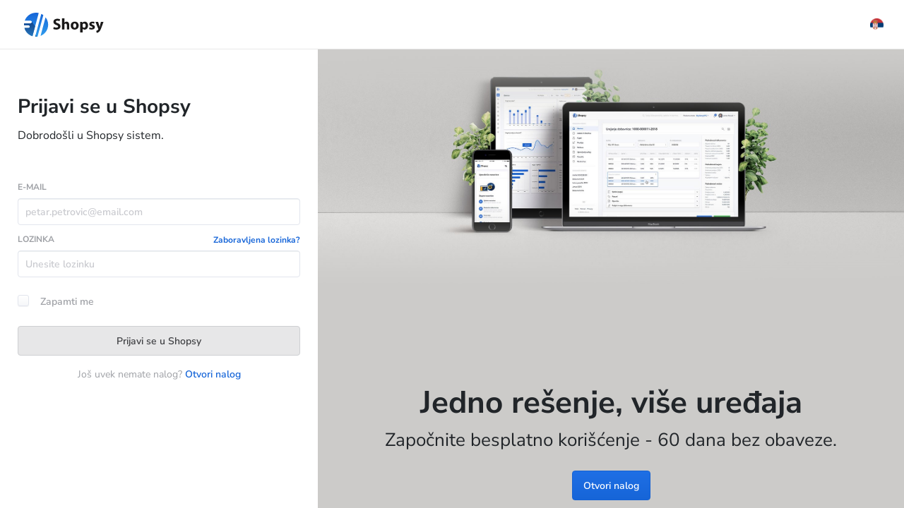

--- FILE ---
content_type: application/javascript
request_url: https://moj.shopsy.rs/m2m2v3b0/Shopsy_WEB/8.ea4b32f01900cefe4c63.js
body_size: 18632
content:
(window.webpackJsonp=window.webpackJsonp||[]).push([[8],{PN7o:function(e,t,n){"use strict";n.r(t),n.d(t,"AuthenticationModule",function(){return $});var r=n("mrSG"),i=n("fXoL"),a=n("YoOa"),o=n("tyNb"),s=n("sYmb"),c=function(){function e(e,t,n,r,i,a,o){this._isBusyProgressService=e,this._apiService=t,this._appSettingsService=n,this._globalMessageService=r,this._router=i,this._translateService=a,this._modalService=o,this.model={},this.isSendingEmail=!1}return e.prototype.confirm=function(){return Object(r.b)(this,void 0,void 0,function(){var e,t=this;return Object(r.e)(this,function(n){switch(n.label){case 0:return this.isSendingEmail=!0,e=!1,[4,this._isBusyProgressService.show(function(){return Object(r.b)(t,void 0,void 0,function(){var t,n;return Object(r.e)(this,function(r){switch(r.label){case 0:return r.trys.push([0,2,9,10]),this.isSendingEmail=!0,[4,this._apiService.authentication.setPasswordChangeToken(this.model.email).toPromise()];case 1:return e=r.sent(),[3,10];case 2:return null==(t=r.sent()).error||"INVALID_EMAIL"!==t.error.error?[3,4]:[4,this._globalMessageService.showErrorMessage("authentication.forgottenPassword.invalidEmail")];case 3:return r.sent(),[3,8];case 4:return null==t.error||"DATABASE_NOT_EXISTS_CANNOT_CHANGE_PASSWORD"!==t.error.error?[3,7]:[4,this._translateService.get("authentication.forgottenPassword.databaseNotExists_cannotChangePassword").toPromise()];case 5:return n=r.sent(),[4,this._globalMessageService.showErrorMessageTranslated(n.replace("{0}",this._appSettingsService.countryCodeValues.supportEmail))];case 6:return r.sent(),[3,8];case 7:this._apiService.handleError(t),r.label=8;case 8:return[3,10];case 9:return this.isSendingEmail=!1,[7];case 10:return[2]}})})})];case 1:return n.sent(),e?[4,this._globalMessageService.showSuccessMessage("authentication.forgottenPassword.resetPasswordMailSent",!0,!0)]:[3,4];case 2:return n.sent(),[4,this._router.navigate(["/AccountPages/Login.aspx"],{skipLocationChange:!0})];case 3:n.sent(),n.label=4;case 4:return[2]}})})},e.ctorParameters=function(){return[{type:a.IsBusyProgressService},{type:a.ApiService},{type:a.AppSettingsService},{type:a.GlobalMessageService},{type:o.Router},{type:s.TranslateService},{type:a.ModalService}]},e=Object(r.c)([Object(i.Component)({selector:"app-forgotten-password",template:'<div class="d-flex flex-column root">\r\n    \x3c!-- header --\x3e\r\n    <div class="header d-flex flex-row justify-content-between align-items-center">\r\n\r\n        \x3c!-- logo --\x3e\r\n        <img src="./assets/img/logo-and-text.svg" class="logo" routerLink="/AccountPages/Login.aspx" />\r\n\r\n        \x3c!-- language picker --\x3e\r\n        <ctrl-language-picker></ctrl-language-picker>\r\n    </div>\r\n\r\n    \x3c!-- content --\x3e\r\n    <div class="d-flex flex-grow-1 flex-row">\r\n\r\n        \x3c!-- left content --\x3e\r\n        <div class="d-flex flex-fill flex-column left-content">\r\n\r\n            \x3c!-- title & subtitle --\x3e\r\n            <span class="font-weight-700 font-size-28px">{{ \'authentication.forgottenPassword.title\' | translate }}</span>\r\n            <span class="font-size-16px mt-2">{{ \'authentication.forgottenPassword.subTitle\' | translate }}</span>\r\n\r\n            <form #f="ngForm" (ngSubmit)="f.form.valid && confirm()">\r\n\r\n                \x3c!-- email --\x3e\r\n                <div class="d-flex flex-column mt-5">\r\n                    <ctrl-edit-field label="{{ \'authentication.forgottenPassword.email\' | translate }}" [checkSecurity]="false">\r\n                        <ctrl-text-editor placeholder="{{ \'authentication.forgottenPassword.emailPlaceholder\' | translate }}"\r\n                                          name="email" [(ngModel)]="model.email" #email="ngModel" email required></ctrl-text-editor>\r\n                    </ctrl-edit-field>\r\n                    <div *ngIf="email.invalid && (email.dirty || email.touched)" class="invalid-label">\r\n                        <div *ngIf="email?.errors.invalidPattern">{{ \'authentication.forgottenPassword.invalidEmailPattern\' | translate }}</div>\r\n                    </div>\r\n                </div>\r\n\r\n                <button type="submit"\r\n                        normal class="w-100 mt-5"\r\n                        [disabled]="!f.form.valid || this.isSendingEmail">\r\n                    {{ \'authentication.forgottenPassword.confirmButtonText\' | translate }}\r\n                </button>\r\n            </form>\r\n\r\n        </div>\r\n\r\n        \x3c!-- image --\x3e\r\n        <div class="d-none flex-fill d-lg-block d-xl-block background-image">\r\n            <div class="d-flex flex-grow-1 flex-column align-items-center justify-content-center background-image-content m-4">\r\n                <span class="image-title text-center">{{ \'authentication.forgottenPassword.imageTitle\' | translate }}</span>\r\n                <span class="image-sub-title text-center">{{ \'authentication.forgottenPassword.imageSubTitle\' | translate }}</span>\r\n\r\n                <button normal class="mt-4" routerLink="/AccountPages/Login.aspx">{{ \'authentication.forgottenPassword.loginButtonText\' | translate }}</button>\r\n            </div>\r\n        </div>\r\n\r\n    </div>\r\n</div>\r\n',styles:["/*\n    APPLICATION AVAILABLE COLORS\n*/\n.green {\n  color: #33C15D;\n}\n.red {\n  color: #E6492D;\n}\n/*\n    APPLICATION COLORS\n*/\n/*\n    APPLICATION AVAILABLE COLORS\n*/\n.green {\n  color: #33C15D;\n}\n.red {\n  color: #E6492D;\n}\n/*\n    APPLICATION COLORS\n*/\nbutton {\n  height: 42px;\n}\n.root {\n  height: auto;\n  background: white;\n  min-height: 100vh;\n}\n.header {\n  border-bottom: 1px solid #E8E8E8;\n  padding-left: 34px;\n  padding-right: 34px;\n  height: 70px;\n}\n.header .logo {\n  cursor: pointer;\n}\n.left-content {\n  margin-top: 60px;\n  margin-left: 25px;\n  margin-right: 25px;\n}\n@media (min-width: 991.98px) {\n  .left-content {\n    min-width: 400px;\n    max-width: 400px;\n  }\n}\n.background-image {\n  background: url('login-background.e58c32cb787682debe6d.jpg') no-repeat;\n  background-size: 100%;\n  background-color: #cccbc9;\n}\n.background-image-content {\n  margin-top: 65vh !important;\n}\n@media (max-width: 1279px) {\n  .background-image-content {\n    margin-top: 45vh !important;\n  }\n}\n.background-image-content .image-title {\n  font-weight: 700;\n  font-size: 44px;\n}\n.background-image-content .image-sub-title {\n  font-size: 26px;\n}\n.background-image-content .register-button {\n  min-width: 177px;\n}\n.login-link {\n  margin-top: 16px;\n  font-family: Thin, sans-serif;\n  color: #9ea0a5;\n  font-size: 15px;\n  text-align: center;\n}\n.login-link > a {\n  color: #1665d8;\n  font-weight: 600;\n}\n.login-link > a:hover {\n  cursor: pointer;\n  text-decoration: underline;\n}"]}),Object(r.f)("design:paramtypes",[a.IsBusyProgressService,a.ApiService,a.AppSettingsService,a.GlobalMessageService,o.Router,s.TranslateService,a.ModalService])],e)}(),l=function(){function e(e,t,n,r,i,a,o){this._apiService=e,this._router=t,this._translateService=n,this._activatedRoute=r,this._globalMessageService=i,this._isBusyProgressService=a,this._modalService=o,this.model={},this.isChangingPassword=!1,this._token=null}return e.prototype.ngOnInit=function(){return Object(r.b)(this,void 0,void 0,function(){var e;return Object(r.e)(this,function(t){switch(t.label){case 0:return(e=this._activatedRoute.snapshot.queryParams).token?(this._token=e.token,[3,3]):[3,1];case 1:return[4,this._router.navigate(["/AccountPages/Login.aspx"],{skipLocationChange:!0})];case 2:t.sent(),t.label=3;case 3:return[2]}})})},e.prototype.confirm=function(){return Object(r.b)(this,void 0,void 0,function(){var e,t=this;return Object(r.e)(this,function(n){switch(n.label){case 0:return e=!1,[4,this._isBusyProgressService.show(function(){return Object(r.b)(t,void 0,void 0,function(){var t,n;return Object(r.e)(this,function(r){switch(r.label){case 0:this.isChangingPassword=!0,r.label=1;case 1:return r.trys.push([1,3,7,8]),this.isChangingPassword=!0,(t=new a.ChangePasswordData).password=this.model.password,t.token=this._token,[4,this._apiService.authentication.changePassword(t).toPromise()];case 2:return e=r.sent(),[3,8];case 3:return null==(n=r.sent()).error||"INVALID_TOKEN"!==n.error.error?[3,5]:[4,this._globalMessageService.showErrorMessage("authentication.changePassword.invalidToken")];case 4:return r.sent(),[3,6];case 5:this._apiService.handleError(n),r.label=6;case 6:return[3,8];case 7:return this.isChangingPassword=!1,[7];case 8:return[2]}})})})];case 1:return n.sent(),e?[4,this._globalMessageService.showSuccessMessage("authentication.changePassword.changePasswordSuccessfully",!0,!0)]:[3,4];case 2:return n.sent(),[4,this._router.navigate(["/AccountPages/Login.aspx"],{skipLocationChange:!0})];case 3:n.sent(),n.label=4;case 4:return[2]}})})},e.ctorParameters=function(){return[{type:a.ApiService},{type:o.Router},{type:s.TranslateService},{type:o.ActivatedRoute},{type:a.GlobalMessageService},{type:a.IsBusyProgressService},{type:a.ModalService}]},e=Object(r.c)([Object(i.Component)({selector:"app-change-password",template:'<div class="d-flex flex-column root">\r\n    \x3c!-- header --\x3e\r\n    <div class="header d-flex flex-row justify-content-between align-items-center">\r\n\r\n        \x3c!-- logo --\x3e\r\n        <img src="./assets/img/logo-and-text.svg" class="logo" routerLink="/AccountPages/Login.aspx"  />\r\n\r\n        \x3c!-- language picker --\x3e\r\n        <ctrl-language-picker></ctrl-language-picker>\r\n    </div>\r\n\r\n    \x3c!-- content --\x3e\r\n    <div class="d-flex flex-grow-1 flex-row">\r\n\r\n        \x3c!-- left content --\x3e\r\n        <div class="d-flex flex-fill flex-column left-content">\r\n\r\n            \x3c!-- title & subtitle --\x3e\r\n            <span class="font-weight-700 font-size-28px">{{ \'authentication.changePassword.title\' | translate }}</span>\r\n            <span class="font-size-16px mt-2">{{ \'authentication.changePassword.subTitle\' | translate }}</span>\r\n\r\n            <form #f="ngForm" (ngSubmit)="f.form.valid && confirm()"\r\n                  [mustMatch]="[\'password\', \'confirmPassword\']">\r\n\r\n                <div class="d-flex flex-column mt-5">\r\n\r\n                    \x3c!-- password --\x3e\r\n                    <ctrl-edit-field label="{{ \'authentication.changePassword.password\' | translate }}" class="mt-2" [checkSecurity]="false">\r\n                        <input type="password" placeholder="{{ \'authentication.changePassword.passwordPlaceholder\' | translate }}"\r\n                               name="password" [(ngModel)]="model.password" #password="ngModel" required minlength=6 class="w-100" pattern="^([A-Z\u017d\u0106\u010c\u0110\u0160]|[a-z\u0111\u0161\u017e\u0107\u010d]|[0-9]|[.,!#$@%_]|[+-])+$" />\r\n                    </ctrl-edit-field>\r\n\r\n                    \x3c!-- confirm password --\x3e\r\n                    <ctrl-edit-field label="{{ \'authentication.changePassword.confirmPassword\' | translate }}" class="mt-2" [checkSecurity]="false">\r\n                        <input type="password" placeholder="{{ \'authentication.changePassword.confirmPasswordPlaceholder\' | translate }}"\r\n                               name="confirmPassword" [(ngModel)]="model.confirmPassword" #confirmPassword="ngModel" required class="w-100" pattern="^([A-Z\u017d\u0106\u010c\u0110\u0160]|[a-z\u0111\u0161\u017e\u0107\u010d]|[0-9]|[.,!#$@%_]|[+-])+$" />\r\n                    </ctrl-edit-field>\r\n                    <div *ngIf="confirmPassword.invalid && (confirmPassword.dirty || confirmPassword.touched)" class="invalid-label">\r\n                        <div *ngIf="confirmPassword?.errors.mustMatch">{{ \'framework.common.passwordNotMatch\' | translate }}</div>\r\n                    </div>\r\n                    <div *ngIf="password.invalid && (password.dirty || password.touched)" class="invalid-label">\r\n                        <div *ngIf="password?.errors.minlength">{{ \'framework.common.passwordToShort\' | translate }}</div>\r\n                    </div>\r\n                    <div *ngIf="password.invalid && (password.dirty || password.touched)" class="invalid-label">\r\n                        <div *ngIf="password?.errors.pattern">{{ \'framework.common.passwordHasInvalidChars\' | translate }}</div>\r\n                    </div>\r\n                </div>\r\n\r\n                <button type="submit"\r\n                        normal class="w-100 mt-5"\r\n                        [disabled]="!f.form.valid || this.isChangingPassword">\r\n                    {{ \'authentication.changePassword.confirmButtonText\' | translate }}\r\n                </button>\r\n            </form>\r\n        </div>\r\n\r\n        \x3c!-- image --\x3e\r\n        <div class="d-none flex-fill d-lg-block d-xl-block background-image">\r\n            <div class="d-flex flex-grow-1 flex-column align-items-center justify-content-center background-image-content m-4">\r\n                <span class="image-title text-center">{{ \'authentication.changePassword.imageTitle\' | translate }}</span>\r\n                <span class="image-sub-title text-center">{{ \'authentication.changePassword.imageSubTitle\' | translate }}</span>\r\n\r\n                <button normal class="mt-4" routerLink="/AccountPages/Login.aspx">{{ \'authentication.changePassword.loginButtonText\' | translate }}</button>\r\n            </div>\r\n        </div>\r\n\r\n    </div>\r\n</div>\r\n',styles:["/*\n    APPLICATION AVAILABLE COLORS\n*/\n.green {\n  color: #33C15D;\n}\n.red {\n  color: #E6492D;\n}\n/*\n    APPLICATION COLORS\n*/\n/*\n    APPLICATION AVAILABLE COLORS\n*/\n.green {\n  color: #33C15D;\n}\n.red {\n  color: #E6492D;\n}\n/*\n    APPLICATION COLORS\n*/\nbutton {\n  height: 42px;\n}\n.root {\n  height: auto;\n  background: white;\n  min-height: 100vh;\n}\n.header {\n  border-bottom: 1px solid #E8E8E8;\n  padding-left: 34px;\n  padding-right: 34px;\n  height: 70px;\n}\n.header .logo {\n  cursor: pointer;\n}\n.left-content {\n  margin-top: 60px;\n  margin-left: 25px;\n  margin-right: 25px;\n}\n@media (min-width: 991.98px) {\n  .left-content {\n    min-width: 400px;\n    max-width: 400px;\n  }\n}\n.background-image {\n  background: url('login-background.e58c32cb787682debe6d.jpg') no-repeat;\n  background-size: 100%;\n  background-color: #cccbc9;\n}\n.background-image-content {\n  margin-top: 65vh !important;\n}\n@media (max-width: 1279px) {\n  .background-image-content {\n    margin-top: 45vh !important;\n  }\n}\n.background-image-content .image-title {\n  font-weight: 700;\n  font-size: 44px;\n}\n.background-image-content .image-sub-title {\n  font-size: 26px;\n}\n.background-image-content .register-button {\n  min-width: 177px;\n}\n.login-link {\n  margin-top: 16px;\n  color: #9ea0a5;\n  font-size: 14px;\n  text-align: center;\n}\n.login-link > a {\n  color: #1665d8;\n  font-weight: 600;\n}\n.login-link > a:hover {\n  cursor: pointer;\n  text-decoration: underline;\n}"]}),Object(r.f)("design:paramtypes",[a.ApiService,o.Router,s.TranslateService,o.ActivatedRoute,a.GlobalMessageService,a.IsBusyProgressService,a.ModalService])],e)}(),d=n("vH73"),u=n("AytR"),h=n("cek6"),g=n("HnHo"),p=n("9gI7"),m=n("Wss4"),f=n("LOVn"),v=n("L/2s"),b=n("sLQO"),x=n("6trp"),w=n("jhN1"),y=n("tk/3"),S=n("AcyG"),k=n("6UTL"),C=n("ofXK"),_="REMEMBER_ME",P=function(){function e(e,t,n,r,i,a,o,s,c,l,d,u,h,g,p,m,f,v,b,x,w,y,S,k,C,_){this._wizardService=t,this._authService=n,this._apiService=r,this._router=i,this._activatedRoute=a,this._cookieService=o,this._isBusyProgressService=s,this._storeService=c,this._globalMessageService=l,this._securityService=d,this._securityInitializerService=u,this._translateService=h,this._pluginFileInjectorService=g,this._onAppInitPluginInjectorService=p,this._httpClient=m,this._notificationMenuService=f,this._componentFactoryResolver=v,this._injector=b,this._reportFavoritesService=x,this._mainMenuService=w,this._notificationService=y,this._appStateService=S,this._store=k,this._appSettingsService=C,this._appBaseHref=_,this.model={},this.isAuthenticating=!1,e.setTitle("Shopsy")}return e.prototype.unlockRegistration=function(e){return Object(r.b)(this,void 0,void 0,function(){return Object(r.e)(this,function(t){switch(t.label){case 0:return t.trys.push([0,,2,3]),this.isAuthenticating=!0,[4,this._apiService.authentication.unlockRegistration(e).toPromise()];case 1:return t.sent(),[3,3];case 2:return this.isAuthenticating=!1,[7];case 3:return[2]}})})},e.prototype.ngOnInit=function(){return Object(r.b)(this,void 0,void 0,function(){var e,t,n;return Object(r.e)(this,function(r){switch(r.label){case 0:return[4,this._isBusyProgressService.hideImmediately()];case 1:return r.sent(),this._authService.logOut(!1),this._securityInitializerService.clear(),e=this._activatedRoute.snapshot.queryParams,this._returnUrl=e.returnUrl,e.key?[4,this.unlockRegistration(e.key)]:[3,3];case 2:return r.sent(),this.notifyAboutFirstLogin(),[3,6];case 3:return e.email&&e.pwd?[4,this.login(e.email,e.pwd,!0)]:[3,5];case 4:return r.sent(),[3,6];case 5:this._cookieService.check(_)&&(t=this._cookieService.get(_))&&(n=JSON.parse(atob(t)),this.model.email=n.email,this.model.password=atob(n.password),this.model.rememberMe=!0),r.label=6;case 6:return[4,this.checkIfBrowserIsSupported()];case 7:return r.sent(),[2]}})})},e.prototype.login=function(e,t,n){return Object(r.b)(this,void 0,void 0,function(){var i=this;return Object(r.e)(this,function(o){switch(o.label){case 0:return this.isAuthenticating=!0,[4,this._isBusyProgressService.show(function(){return Object(r.b)(i,void 0,void 0,function(){var i,o,s,c,l;return Object(r.e)(this,function(r){switch(r.label){case 0:return r.trys.push([0,,25,26]),i=e,o=t,n?[3,2]:[4,this._apiService.system.cryptEmailAndPwd(e,t).toPromise()];case 1:s=r.sent(),i=s.email,o=s.pwd,r.label=2;case 2:return[4,this.redirectToCurrentVersion(i,o)];case 3:return r.sent()?[2]:[4,this._authService.authenticate(i,o)];case 4:return r.sent()?(this.model.rememberMe?(this._cookieService.check(_)&&this._cookieService.delete(_,this._appBaseHref),(c=new a.RememberMeData).email=e,c.password=btoa(t),this._cookieService.set(_,btoa(JSON.stringify(c)),null,this._appBaseHref)):this._cookieService.check(_)&&this._cookieService.delete(_,this._appBaseHref),[4,p.a.init(this._cookieService,this._pluginFileInjectorService,this._onAppInitPluginInjectorService,this._httpClient,this._injector)]):[3,24];case 5:return r.sent(),[4,b.a.init(this._securityInitializerService)];case 6:return r.sent(),this.checkCanWebLoginSecurity()?[4,Object(f.a)(this._cookieService,this._httpClient,this._reportFavoritesService,this._securityService)()]:[2];case 7:return r.sent(),[4,g.a.init(this._cookieService,this._mainMenuService,this._reportFavoritesService)];case 8:return r.sent(),[4,Object(m.a)(this._store)()];case 9:return r.sent(),Object(v.a)(this._cookieService,this._httpClient)(),[4,this._storeService.load()];case 10:return r.sent(),[4,d.a.load(this._httpClient,this._appSettingsService,this._cookieService)];case 11:return r.sent(),[4,this._apiService.system.getAppState().toPromise()];case 12:return l=r.sent(),this._appStateService.hasLimitedAccess=l.hasLimitedAccess,this._appStateService.hasForceUpgrade=l.hasForceUpgrade,this._appStateService.hasForceUpgrade?[4,this._router.navigate(["/update"])]:[3,14];case 13:return r.sent(),[3,21];case 14:return this._appStateService.hasLimitedAccess?this._authService.authenticatedUser&&this._authService.authenticatedUser.mUserGroup&&this._authService.authenticatedUser.mUserGroup.administrator?[4,this._router.navigate(["/subscription"])]:[3,16]:[3,19];case 15:return r.sent(),[3,18];case 16:return[4,this._router.navigate(["/reports"])];case 17:r.sent(),r.label=18;case 18:return[3,21];case 19:return[4,this._router.navigateByUrl(this._returnUrl)];case 20:r.sent(),r.label=21;case 21:return[4,this._notificationService.createConnection()];case 22:return r.sent(),[4,h.a.init(this._notificationMenuService,this._componentFactoryResolver,this._pluginFileInjectorService)];case 23:r.sent(),this.showWizardAsync(),r.label=24;case 24:return[3,26];case 25:return this.isAuthenticating=!1,[7];case 26:return[2]}})})})];case 1:return o.sent(),[2]}})})},e.prototype.showWizardAsync=function(){return Object(r.b)(this,void 0,void 0,function(){return Object(r.e)(this,function(e){switch(e.label){case 0:return[4,Object(k.a)(this._wizardService,this._pluginFileInjectorService,this._componentFactoryResolver,this._securityService,this._appSettingsService)];case 1:return e.sent(),[4,this._wizardService.showWizard()];case 2:return e.sent(),[2]}})})},e.prototype.redirectToCurrentVersion=function(e,t){return Object(r.b)(this,void 0,void 0,function(){var n;return Object(r.e)(this,function(r){switch(r.label){case 0:if(!u.a.production)return[2,!1];r.label=1;case 1:return r.trys.push([1,3,,4]),[4,this._apiService.system.getUserCurrentWebVersion(e).toPromise()];case 2:return n=r.sent(),window.location.href.startsWith(n.webUrl)?[3,4]:(window.location.href=n.webUrl+"/AccountPages/Login.aspx?email="+e+"&pwd="+t,[2,!0]);case 3:return r.sent(),[3,4];case 4:return[2,!1]}})})},e.prototype.notifyAboutFirstLogin=function(){return Object(r.b)(this,void 0,void 0,function(){return Object(r.e)(this,function(e){switch(e.label){case 0:return[4,this._globalMessageService.showWarningMessage("authentication.login.firstLoginMessage",!1,!0)];case 1:return e.sent(),[2]}})})},e.prototype.checkCanWebLoginSecurity=function(){return Object(r.b)(this,void 0,void 0,function(){return Object(r.e)(this,function(e){switch(e.label){case 0:return this._securityService.isCommonSecurityOn(a.SecurityCommonKeyType.CanWebLogin)?[3,2]:(this._authService.logOut(!1),[4,this._globalMessageService.showWarningMessage("authentication.login.noAccessError")]);case 1:return e.sent(),[2,!1];case 2:return[2,!0]}})})},e.prototype.checkIfBrowserIsSupported=function(){return Object(r.b)(this,void 0,void 0,function(){var e,t,n;return Object(r.e)(this,function(r){switch(r.label){case 0:return/msie\s|trident\//i.test(window.navigator.userAgent)?[4,this._translateService.get("authentication.login.internetExplorerDetected").toPromise()]:[3,3];case 1:return"authentication.login.internetExplorerDetected"===(e=r.sent())&&(e="Zaznali smo, da uporabljate spletni brskalnik<br />Internet Explorer. Za najbolj\u0161o izku\u0161njo ob uporabi<br />spletne aplikacije Shopsy priporo\u010damo, da prenesete<br />enega izmed naslednjih brskalnikov:"),[4,this._translateService.get("authentication.login.or").toPromise()];case 2:"authentication.login.or"===(t=r.sent())&&(t="ali"),n="\n            <div>"+e+'\n                <div class="d-flex flex-row align-items-center justify-content-around m-2">\n                    <a href="https://www.google.com/chrome/" target="_blank">\n                        <div class="d-flex flex-column align-items-center">\n                            <img border="0" alt="Chrome" src="https://www.google.com/chrome/static/images/chrome-logo.svg" width="70" height="70">\n                            <div>Chrome</div>\n                        </div>\n                    </a>\n                    <div>'+t+'</div>\n                    <a href="https://www.mozilla.org/sl/firefox/new/" target="_blank">\n                        <div class="d-flex flex-column align-items-center">\n                            <img border="0" alt="Firefox" src="https://user-media-prod-cdn.itsre-sumo.mozilla.net/uploads/products/2019-10-21-15-00-41-c27bd9.png" width="70" height="70">\n                            <div>Firefox</div>\n                        </div>\n                    </a>\n                </div>\n            </div>\n            ',this._globalMessageService.showWarningMessageTranslated(n,!0,!0),r.label=3;case 3:return[2]}})})},e.ctorParameters=function(){return[{type:w.Title},{type:a.WizardService},{type:a.AuthService},{type:a.ApiService},{type:o.Router},{type:o.ActivatedRoute},{type:x.a},{type:a.IsBusyProgressService},{type:a.StoreService},{type:a.GlobalMessageService},{type:a.SecurityService},{type:a.SecurityInitializerService},{type:s.TranslateService},{type:a.PluginFileInjectorService},{type:a.OnAppInitPluginInjectorService},{type:y.HttpClient},{type:a.NotificationMenuService},{type:i.ComponentFactoryResolver},{type:i.Injector},{type:a.ReportFavoritesService},{type:a.MainMenuService},{type:a.NotificationService},{type:a.AppStateService},{type:S.Store},{type:a.AppSettingsService},{type:String,decorators:[{type:i.Inject,args:[C.APP_BASE_HREF]}]}]},e.propDecorators={vcRef:[{type:i.ViewChild,args:["targetRef",{read:i.ViewContainerRef,static:!0}]}]},e=Object(r.c)([Object(i.Component)({selector:"app-login",template:'<div class="d-flex flex-column root">\r\n\r\n    \x3c!-- header --\x3e\r\n    <div class="header d-flex flex-row justify-content-between">\r\n\r\n        \x3c!-- logo --\x3e\r\n        <img src="./assets/img/logo-and-text.svg" class="align-self-center pointer" />\r\n\r\n        \x3c!-- language picker --\x3e\r\n        <ctrl-language-picker class="align-self-center"></ctrl-language-picker>\r\n    </div>\r\n\r\n    \x3c!-- content --\x3e\r\n    <div class="d-flex flex-grow-1 flex-row">\r\n\r\n        \x3c!-- left content --\x3e\r\n        <div class="d-flex flex-fill flex-column left-content">\r\n            \r\n            \x3c!-- title & subtitle --\x3e\r\n            <span class="font-weight-700 font-size-28px">{{ \'authentication.login.title\' | translate }}</span>\r\n            <span class="font-size-16px mt-2">{{ \'authentication.login.subTitle\' | translate }}</span>\r\n\r\n            <form name="form" #loginForm="ngForm" (ngSubmit)="loginForm.form.valid && login(model.email, model.password, false)">\r\n\r\n                \x3c!-- email --\x3e\r\n                <ctrl-edit-field label="{{ \'authentication.login.email\' | translate }}" class="mt-5" [checkSecurity]="false">\r\n                    <ctrl-text-editor placeholder="{{ \'authentication.login.emailPlaceholder\' | translate }}" [checkSecurity]="false"\r\n                                      name="email" [(ngModel)]="model.email" #email="ngModel" required [autocomplete]="\'email\'"></ctrl-text-editor>\r\n                </ctrl-edit-field>\r\n\r\n                \x3c!-- password & forgotten password link --\x3e\r\n                <div class="d-flex flex-column">\r\n                    <div class="d-flex justify-content-between align-items-center password-and-forgotten-password-labels">\r\n\r\n                        \x3c!-- password label --\x3e\r\n                        <label class="edit-field-label">{{ \'authentication.login.password\' | translate | uppercase }}</label>\r\n\r\n                        \x3c!-- forgotten password link --\x3e\r\n                        <a tabIndex="-1" routerLink="/AccountPages/forgotten-password" class="forgotten-password-link">{{  \'authentication.login.forgottenPasswordLink\' | translate }}</a>\r\n\r\n\r\n                    </div>\r\n\r\n                    \x3c!-- password editor --\x3e\r\n                    <input type="password" placeholder="{{ \'authentication.login.passwordPlaceholder\' | translate }}"\r\n                           name="password" [(ngModel)]="model.password" #firstName="ngModel" required class="flex-fill"\r\n                           autocomplete="password" />\r\n\r\n                </div>\r\n\r\n                \x3c!-- remember me --\x3e\r\n                <ctrl-check-box name="rememberMe" [(ngModel)]="model.rememberMe" #rememberMe="ngModel" class="mt-4" [checkSecurity]="false">{{ \'authentication.login.rememberMe\' | translate }}</ctrl-check-box>\r\n\r\n                \x3c!-- login button --\x3e\r\n                <button type="submit" [disabled]="!loginForm.form.valid || this.isAuthenticating" normal class="w-100 mt-4">{{ \'authentication.login.loginButtonText\' | translate }}</button>\r\n            </form>\r\n\r\n            \x3c!-- register link --\x3e\r\n            <div class="d-flex flex-row justify-content-center register-link pb-4">\r\n                {{  \'authentication.login.registerLinkText\' | translate }}&nbsp;\r\n                <a routerLink="/AccountPages/Register.aspx">{{  \'authentication.login.registerButtonText\' | translate }}</a>\r\n            </div>\r\n        </div>\r\n\r\n        \x3c!-- image --\x3e\r\n        <div class="d-none flex-fill d-lg-block d-xl-block background-image">\r\n            <div class="d-flex flex-grow-1 flex-column align-items-center justify-content-center background-image-content m-4">\r\n                <span class="image-title text-center">{{ \'authentication.login.imageTitle\' | translate }}</span>\r\n                <span class="image-sub-title text-center">{{ \'authentication.login.imageSubTitle\' | translate }}</span>\r\n\r\n                <button normal class="mt-4" routerLink="/AccountPages/Register.aspx">{{ \'authentication.login.registerButtonText\' | translate }}</button>\r\n            </div>\r\n        </div>\r\n\r\n    </div>\r\n</div>\r\n',styles:["/*\n    APPLICATION AVAILABLE COLORS\n*/\n.green {\n  color: #33C15D;\n}\n.red {\n  color: #E6492D;\n}\n/*\n    APPLICATION COLORS\n*/\n/*\n    APPLICATION AVAILABLE COLORS\n*/\n.green {\n  color: #33C15D;\n}\n.red {\n  color: #E6492D;\n}\n/*\n    APPLICATION COLORS\n*/\nbutton {\n  height: 42px;\n}\n.root {\n  height: auto;\n  background: white;\n  min-height: 100vh;\n}\n.header {\n  border-bottom: 1px solid #E8E8E8;\n  padding-left: 34px;\n  padding-right: 34px;\n  height: 70px;\n}\n.left-content {\n  margin-top: 60px;\n  margin-left: 25px;\n  margin-right: 25px;\n}\n@media (min-width: 991.98px) {\n  .left-content {\n    min-width: 400px;\n    max-width: 400px;\n  }\n}\n.password-and-forgotten-password-labels {\n  margin-top: 12px;\n}\n.password-and-forgotten-password-labels .forgotten-password-link {\n  color: #1665d8;\n  margin-bottom: 6px;\n  font-size: 12px;\n  font-weight: 700;\n}\n.background-image {\n  background: url('login-background.e58c32cb787682debe6d.jpg') no-repeat;\n  background-size: 100%;\n  background-color: #cccbc9;\n}\n.edit-field-label {\n  color: #9ea0a5;\n  font-size: 12px;\n  font-weight: 700;\n}\n.background-image-content {\n  margin-top: 65vh !important;\n}\n@media (max-width: 1279px) {\n  .background-image-content {\n    margin-top: 45vh !important;\n  }\n}\n.background-image-content .image-title {\n  font-size: 44px;\n  font-weight: 700;\n}\n.background-image-content .image-sub-title {\n  font-size: 26px;\n}\n.background-image-content .register-button {\n  min-width: 177px;\n}\n.register-link {\n  margin-top: 16px;\n  color: #9ea0a5;\n  font-size: 14px;\n  text-align: center;\n}\n.register-link > a {\n  color: #1665d8;\n  font-weight: 600;\n}\n.register-link > a:hover {\n  cursor: pointer;\n  text-decoration: underline;\n}"]}),Object(r.f)("design:paramtypes",[w.Title,a.WizardService,a.AuthService,a.ApiService,o.Router,o.ActivatedRoute,x.a,a.IsBusyProgressService,a.StoreService,a.GlobalMessageService,a.SecurityService,a.SecurityInitializerService,s.TranslateService,a.PluginFileInjectorService,a.OnAppInitPluginInjectorService,y.HttpClient,a.NotificationMenuService,i.ComponentFactoryResolver,i.Injector,a.ReportFavoritesService,a.MainMenuService,a.NotificationService,a.AppStateService,S.Store,a.AppSettingsService,String])],e)}(),A=n("LvDl"),O=function(){function e(e,t,n,r,i,o,s,c,l){var d=this;this._apiService=t,this._router=n,this._translateService=r,this._globalMessageService=i,this._isBusyProgressService=o,this._modalService=s,this._recaptchaService=c,this._appSettingsService=l,this.model=new a.RegistrationData,this.isRegistering=!1,this.termsOfUseChecked=!1,this.myCompanyChecked=!1,this.ajpesCompanySelected=function(e){d.selectedCompany=e},e.setTitle("Shopsy"),this.InitTranslations()}return Object.defineProperty(e.prototype,"selectedCompany",{get:function(){return this._selectedCompany},set:function(e){this._selectedCompany!==e&&e&&(this._selectedCompany=e,this.model.vatNumber=this._selectedCompany.vatNumber,this.model.registrationCode=this._selectedCompany.registrationNumber,this.model.vatPayer=this._selectedCompany.vatPayer,this.model.companyName=this._selectedCompany.name,this.model.companyAddress=this._selectedCompany.address.trim(),this.model.companyPostCode=this._selectedCompany.postCode.trim(),this.model.companyPost=this._selectedCompany.city.trim())},enumerable:!1,configurable:!0}),e.prototype.InitTranslations=function(){return Object(r.b)(this,void 0,void 0,function(){var e,t,n,i,o;return Object(r.e)(this,function(r){switch(r.label){case 0:return[4,this._apiService.system.getSystemCountryCode().toPromise()];case 1:return e=r.sent(),[4,this._translateService.get("authentication.registration.subTitle").toPromise()];case 2:return t=r.sent(),[4,this._translateService.get("authentication.registration.myCompanyText").toPromise()];case 3:return n=r.sent(),[4,this._translateService.get("authentication.registration.subTitleMidText_"+a.CountryCode[e]).toPromise()];case 4:return i=r.sent(),[4,this._translateService.get("authentication.registration.myCompanyMidText_"+a.CountryCode[e]).toPromise()];case 5:return o=r.sent(),this.subTitleText=t.replace("{0}",i),this.myCompanyText=n.replace("{0}",o),this.infoEmail=this._appSettingsService.countryCodeValues.infoEmail,[2]}})})},e.prototype.searchCustomersFromAjpes=function(e){var t=this;null==e||e.length<3?this.ajpesCustomers=[]:this._apiService.ajpes.getCustomersBasicData(e,null).subscribe(function(e){return t.ajpesCustomers=e})},e.prototype.ajpesResultsCustomFilter=function(e,t){return!!A.includes(A.lowerCase(t.name),A.lowerCase(e))||A.startsWith(t.vatNumber,e)},e.prototype.openTermsOfUse=function(){return Object(r.b)(this,void 0,void 0,function(){var e;return Object(r.e)(this,function(t){switch(t.label){case 0:return[4,this._apiService.system.getLatestWebVersion().toPromise()];case 1:return e=t.sent(),window.open(e.termsOfUseLink,"_blank"),[2]}})})},e.prototype.register=function(){return Object(r.b)(this,void 0,void 0,function(){var e,t=this;return Object(r.e)(this,function(n){switch(n.label){case 0:return this.isRegistering=!0,e=!1,[4,this._isBusyProgressService.show(function(){return Object(r.b)(t,void 0,void 0,function(){var t,n;return Object(r.e)(this,function(r){switch(r.label){case 0:return r.trys.push([0,4,10,11]),u.a.reCAPTCHASiteKey?(t=this.model,[4,this._recaptchaService.execute({action:"register"})]):[3,2];case 1:t.reCaptchaToken=r.sent(),r.label=2;case 2:return[4,this._apiService.authentication.register(this.model).toPromise()];case 3:return e=r.sent(),[3,11];case 4:return null==(n=r.sent()).error||"REGISTRATION_ALREADY_EXISTS"!==n.error.error?[3,6]:[4,this._globalMessageService.showErrorMessage("authentication.registration.registrationAlreadyExists")];case 5:return r.sent(),[3,9];case 6:return null==n.error||"INVALID_CAPTCHA"!==n.error.error?[3,8]:[4,this._globalMessageService.showErrorMessage("authentication.registration.invalidCaptcha")];case 7:return r.sent(),[3,9];case 8:this._apiService.handleError(n),r.label=9;case 9:return[3,11];case 10:return this.isRegistering=!1,[7];case 11:return[2]}})})})];case 1:return n.sent(),e?[4,this._globalMessageService.showSuccessMessage("authentication.registration.registrationSuccessful",!0,!0)]:[3,4];case 2:return n.sent(),[4,this._router.navigate(["/AccountPages/thank-you"])];case 3:n.sent(),n.label=4;case 4:return[2]}})})},e}(),I=n("1OyB"),j=n("vuIU"),T=n("3Pt+"),L=n("2Vo4"),M=n("XNiG"),R=n("1G5W"),E=["target"],N=function(e){return{hide:e}},z=new i.InjectionToken("RECAPTCHA_OPTION"),B=function(){function e(t){var n=this;Object(I.a)(this,e),this.scriptLoaded=!1,this.readySubject=new L.a(!1),"undefined"!=typeof window&&(window.reCaptchaOnloadCallback=function(){t.run(n.onloadCallback.bind(n))})}return Object(j.a)(e,[{key:"getReady",value:function(e){if(!this.scriptLoaded){this.scriptLoaded=!0;var t=document.body,n=document.createElement("script");n.innerHTML="",n.src="https://www.google.com/recaptcha/api.js?onload=reCaptchaOnloadCallback&render=explicit"+(e?"&hl="+e:""),n.async=!0,n.defer=!0,t.appendChild(n)}return this.readySubject.asObservable()}},{key:"execute",value:function(){var e=arguments.length>0&&void 0!==arguments[0]?arguments[0]:void 0,t=window.grecaptcha,n=document.querySelector(".g-recaptcha.invisible");return t.execute(n.id,e)}},{key:"onloadCallback",value:function(){this.readySubject.next(!0)}}]),e}();B.\u0275fac=function(e){return new(e||B)(i["\u0275\u0275inject"](i.NgZone))},B.\u0275prov=i["\u0275\u0275defineInjectable"]({token:B,factory:B.\u0275fac}),B.ctorParameters=function(){return[{type:i.NgZone}]};var F={provide:B,deps:[i.NgZone,[new i.Optional,new i.SkipSelf,B]],useFactory:function(e,t){return t||new B(e)}},D=function(){function e(t,n,r){Object(I.a)(this,e),this._zone=t,this._captchaService=n,this.option=r,this.hide=!0,this.captchaResponse=new i.EventEmitter,this.captchaExpired=new i.EventEmitter,this.widgetId=null,this.ngUnsubscribe=new M.a,this.onChange=function(){},this.onTouched=function(){},r=r||{language:"ru",invisible:{sitekey:this.sitekey||void 0,theme:"light",type:"image",tabindex:0,badge:"bottomright"}}}return Object(j.a)(e,[{key:"ngAfterViewInit",value:function(){this.setWidgetId()}},{key:"reset",value:function(){null!==this.widgetId&&(this.grecaptchaReset(),this.onChange(null))}},{key:"setWidgetId",value:function(){var e=this;this._captchaService.getReady(this.language||this.option.language).pipe(Object(R.a)(this.ngUnsubscribe)).subscribe(function(t){t&&(e.widgetId=e.render(e.targetRef.nativeElement))})}},{key:"render",value:function(e){var t=this;return window.grecaptcha.render(e,{sitekey:this.getSiteKey(),badge:this.getBadge(),theme:this.getTheme(),type:this.getType(),tabindex:this.getTabindex(),size:this.size||"invisible",callback:function(e){return t._zone.run(t.recaptchaCallback.bind(t,e))},"expired-callback":function(){return t._zone.run(t.recaptchaExpiredCallback.bind(t))}})}},{key:"execute",value:function(){var e=arguments.length>0&&void 0!==arguments[0]?arguments[0]:void 0;if("invisible"===this.size){if(null===this.widgetId)throw new Error("Invalid widgetId");return window.grecaptcha.execute(this.widgetId,e)}}},{key:"getResponse",value:function(){if(null===this.widgetId)throw new Error("Invalid widgetId");return window.grecaptcha.getResponse(this.widgetId)}},{key:"writeValue",value:function(e){}},{key:"registerOnChange",value:function(e){this.onChange=e}},{key:"registerOnTouched",value:function(e){this.onTouched=e}},{key:"ngOnDestroy",value:function(){this.grecaptchaReset(),this.ngUnsubscribe.next(),this.ngUnsubscribe.complete()}},{key:"recaptchaCallback",value:function(e){this.onChange(e),this.onTouched(),this.captchaResponse.emit(e)}},{key:"recaptchaExpiredCallback",value:function(){this.onChange(null),this.onTouched(),this.captchaExpired.emit()}},{key:"grecaptchaReset",value:function(){var e=this;null!=this.widgetId&&this._zone.runOutsideAngular(function(){return window.grecaptcha.reset(e.widgetId)})}},{key:"getSiteKey",value:function(){if(this.sitekey)return this.sitekey;if("invisible"===this.size)return this.option.invisible.sitekey;if("normal"===this.size)return this.option.normal.sitekey;throw new Error("Invalid sitekey")}},{key:"getBadge",value:function(){return this.badge?this.badge:"invisible"===this.size?this.option.invisible.badge:"normal"===this.size?this.option.normal.badge:"bottomright"}},{key:"getTheme",value:function(){return this.theme?this.theme:"invisible"===this.size?this.option.invisible.theme:"normal"===this.size?this.option.normal.theme:"light"}},{key:"getType",value:function(){return this.type?this.type:"invisible"===this.size?this.option.invisible.type:"normal"===this.size?this.option.normal.type:"image"}},{key:"getTabindex",value:function(){return this.tabindex?this.tabindex:"invisible"===this.size?this.option.invisible.tabindex:"normal"===this.size?this.option.normal.tabindex:0}}]),e}();D.\u0275fac=function(e){return new(e||D)(i["\u0275\u0275directiveInject"](i.NgZone),i["\u0275\u0275directiveInject"](B),i["\u0275\u0275directiveInject"](z))},D.\u0275cmp=i["\u0275\u0275defineComponent"]({type:D,selectors:[["recaptcha"]],viewQuery:function(e,t){var n;(1&e&&i["\u0275\u0275viewQuery"](E,1),2&e)&&(i["\u0275\u0275queryRefresh"](n=i["\u0275\u0275loadQuery"]())&&(t.targetRef=n.first))},inputs:{hide:"hide",sitekey:"sitekey",size:"size",theme:"theme",type:"type",tabindex:"tabindex",badge:"badge",language:"language"},outputs:{captchaResponse:"captchaResponse",captchaExpired:"captchaExpired"},features:[i["\u0275\u0275ProvidersFeature"]([{provide:T.NG_VALUE_ACCESSOR,useExisting:Object(i.forwardRef)(function(){return D}),multi:!0}])],decls:2,vars:6,consts:[[3,"ngClass","id"],["target",""]],template:function(e,t){1&e&&i["\u0275\u0275element"](0,"div",0,1),2&e&&(i["\u0275\u0275classMap"]("recaptcha g-recaptcha "+(t.size||"invisible")),i["\u0275\u0275property"]("ngClass",i["\u0275\u0275pureFunction1"](4,N,t.hide))("id",t.widgetId))},directives:[C.NgClass],styles:[".hide[_ngcontent-%COMP%] {\n            display: none;\n        }"]}),D.\u0275prov=i["\u0275\u0275defineInjectable"]({token:D,factory:D.\u0275fac}),D.ctorParameters=function(){return[{type:i.NgZone},{type:B},{type:void 0,decorators:[{type:i.Inject,args:[z]}]}]},D.propDecorators={sitekey:[{type:i.Input}],size:[{type:i.Input}],theme:[{type:i.Input}],type:[{type:i.Input}],tabindex:[{type:i.Input}],badge:[{type:i.Input}],language:[{type:i.Input}],hide:[{type:i.Input}],captchaResponse:[{type:i.Output}],captchaExpired:[{type:i.Output}],targetRef:[{type:i.ViewChild,args:["target"]}]};var V=function(){function e(){Object(I.a)(this,e)}return Object(j.a)(e,null,[{key:"forRoot",value:function(){var t=arguments.length>0&&void 0!==arguments[0]?arguments[0]:void 0;return{ngModule:e,providers:[{provide:z,useValue:t}]}}}]),e}();V.\u0275fac=function(e){return new(e||V)},V.\u0275mod=i["\u0275\u0275defineNgModule"]({type:V}),V.\u0275inj=i["\u0275\u0275defineInjector"]({providers:[F],imports:[[C.CommonModule]]}),("undefined"==typeof ngJitMode||ngJitMode)&&i["\u0275\u0275setNgModuleScope"](V,{declarations:function(){return[D]},imports:function(){return[C.CommonModule]},exports:function(){return[D]}});var U=function(e){function t(t,n,r,i,a,o,s,c,l){return e.call(this,i,t,n,r,a,o,s,c,l)||this}return Object(r.d)(t,e),t.ctorParameters=function(){return[{type:a.ApiService},{type:o.Router},{type:s.TranslateService},{type:w.Title},{type:a.GlobalMessageService},{type:a.IsBusyProgressService},{type:a.ModalService},{type:B},{type:a.AppSettingsService}]},t=Object(r.c)([Object(i.Component)({selector:"app-shopsy-registration",template:'<div class="d-flex flex-column root">\r\n    \x3c!-- header --\x3e\r\n    <div class="header d-flex flex-row justify-content-between">\r\n\r\n        \x3c!-- logo --\x3e\r\n        <img src="./assets/img/logo-and-text.svg" class="align-self-center logo" routerLink="/AccountPages/Login.aspx"  />\r\n\r\n        \x3c!-- language picker --\x3e\r\n        <ctrl-language-picker class="align-self-center"></ctrl-language-picker>\r\n    </div>\r\n\r\n    \x3c!-- content --\x3e\r\n    <div class="d-flex flex-grow-1 flex-row">\r\n\r\n        \x3c!-- left content --\x3e\r\n        <div class="d-flex flex-fill flex-column left-content">\r\n\r\n            \x3c!-- title & subtitle --\x3e\r\n            <span class="font-weight-700 font-size-28px">{{ \'authentication.registration.title\' | translate }}</span>\r\n            <span class="font-size-16px mt-2">{{ subTitleText }}</span>\r\n\r\n            <form class="d-flex flex-column" #f="ngForm" (ngSubmit)="f.form.valid && register()"\r\n                  [mustMatch]="[\'password\', \'confirmPassword\']">\r\n\r\n                \x3c!-- company --\x3e\r\n                <ctrl-edit-field label="{{ \'authentication.registration.company\' | translate }}" required="true" class="mt-4" [checkSecurity]="false">\r\n\r\n                    <ctrl-dropdown (textChange)="searchCustomersFromAjpes($event)"\r\n                                   [showNoItemsText]="false"\r\n                                   placeholder="{{ \'authentication.registration.companyPlaceholder\' | translate }}"\r\n                                   name="company" [(ngModel)]="selectedCompany" #company="ngModel"\r\n                                   [customSearchHandling]="ajpesResultsCustomFilter"\r\n                                   [customSelectionHandling]="ajpesCompanySelected"\r\n                                   displayMemberName="name" required>\r\n                        <ctrl-dropdown-item *ngFor="let it of ajpesCustomers" [value]="it"></ctrl-dropdown-item>\r\n                    </ctrl-dropdown>\r\n\r\n                </ctrl-edit-field>\r\n\r\n                \x3c!-- selected company data --\x3e\r\n                <div *ngIf="model.vatNumber" class="choosen-company mt-3 mb-4">\r\n\r\n                    <div class="d-flex flex-column">\r\n                        \x3c!-- basic data --\x3e\r\n                        <div class="d-flex flex-row row-wrap align-items-center">\r\n                            <span class="title">{{ \'authentication.registration.choosenCompany\' | translate }}:</span>&nbsp;\r\n                            <span class="company">{{ model.companyName }}, {{ model.companyAddress }}</span>\r\n                        </div>\r\n                        \x3c!-- vat number --\x3e\r\n                        <div class="d-flex flex-row row-wrap align-items-center mt-1">\r\n                            <span class="title">{{ \'authentication.registration.vatNumber\' | translate }}:</span>&nbsp;\r\n                            <span class="company">{{ model.vatNumber }}</span>\r\n                        </div>\r\n                    </div>\r\n                </div>\r\n\r\n                <div *ngIf="model.vatNumber" class="mb-3">\r\n                    <ctrl-check-box name="vatPayer" [(ngModel)]="model.vatPayer" isSwitch="true" reversed="true">\r\n                        <div class="edit-field-label vatPayer">{{ \'authentication.registration.vatPayer\' | translate | uppercase }}</div>\r\n                    </ctrl-check-box>\r\n                </div>\r\n\r\n                <div class="d-flex flex-column flex-md-row flex-sm-row">\r\n\r\n\r\n                    \x3c!-- first name --\x3e\r\n                    <ctrl-edit-field label="{{ \'authentication.registration.firstName\' | translate }}" required="true" [checkSecurity]="false" class="d-flex flex-grow-1 mt-2 mr-0 mr-md-2 mr-sm-2" >\r\n                        <ctrl-text-editor placeholder="{{ \'authentication.registration.firstNamePlaceholder\' | translate }}"\r\n                                          name="firstName" [(ngModel)]="model.personName" #firstName="ngModel"\r\n                                          [disabled]="!model.vatNumber" required></ctrl-text-editor>\r\n                    </ctrl-edit-field>\r\n\r\n                    \x3c!-- last name --\x3e\r\n                    <ctrl-edit-field label="{{ \'authentication.registration.lastName\' | translate }}" required="true" [checkSecurity]="false" class="d-flex flex-grow-1 mt-2 ml-0 ml-md-1 ml-sm-1">\r\n                        <ctrl-text-editor placeholder="{{ \'authentication.registration.lastNamePlaceholder\' | translate }}"\r\n                                          name="lastName" [(ngModel)]="model.personSurname" #lastName="ngModel"\r\n                                          [disabled]="!model.vatNumber" required></ctrl-text-editor>\r\n                    </ctrl-edit-field>\r\n                </div>\r\n\r\n                \x3c!-- phone number --\x3e\r\n                <ctrl-edit-field label="{{ \'authentication.registration.phoneNumber\' | translate }}" required="true" [checkSecurity]="false" class="mt-2">\r\n                    <ctrl-text-editor placeholder="{{ \'authentication.registration.phoneNumberPlaceholder\' | translate }}"\r\n                                     name="phoneNumber" [(ngModel)]="model.phone" #phoneNumber="ngModel"\r\n                                     [disabled]="!model.vatNumber" required></ctrl-text-editor>\r\n                </ctrl-edit-field>\r\n\r\n                \x3c!-- email --\x3e\r\n                <div class="flex-column">\r\n                    <ctrl-edit-field label="{{ \'authentication.registration.email\' | translate }}" required="true" [checkSecurity]="false" class="mt-2">\r\n                        <ctrl-text-editor placeholder="{{ \'authentication.registration.emailPlaceholder\' | translate }}"\r\n                                          name="email" [(ngModel)]="model.email"\r\n                                          #email="ngModel" [disabled]="!model.vatNumber" email required\r\n                                          autocomplete="username"></ctrl-text-editor>\r\n                    </ctrl-edit-field>\r\n                    <div *ngIf="email.invalid && (email.dirty || email.touched)" class="invalid-label">\r\n                        <div *ngIf="email?.errors.invalidPattern">{{ \'authentication.registration.invalidEmailPattern\' | translate }}</div>\r\n                    </div>\r\n                </div>\r\n\r\n                \x3c!-- username --\x3e\r\n                <ctrl-edit-field label="{{ \'authentication.registration.username\' | translate }}" required="true" [checkSecurity]="false" class="mt-2">\r\n                    <ctrl-text-editor placeholder="{{ \'authentication.registration.usernamePlaceholder\' | translate }}"\r\n                                      name="username" [(ngModel)]="model.username" #username="ngModel"\r\n                                      [disabled]="!model.vatNumber" required></ctrl-text-editor>\r\n                </ctrl-edit-field>\r\n\r\n                <div class="d-flex flex-column">\r\n                    <div class="d-flex flex-column flex-md-row flex-sm-row">\r\n\r\n                       \x3c!-- password --\x3e\r\n                        <ctrl-edit-field label="{{ \'authentication.registration.password\' | translate }}" required="true" [checkSecurity]="false" class="d-flex flex-grow-1 mt-2 mr-0 mr-md-2 mr-sm-2">\r\n                            <input type="password" placeholder="{{ \'authentication.registration.passwordPlaceholder\' | translate }}"\r\n                                   name="password" [(ngModel)]="model.password" #password="ngModel" class="w-100" pattern="^([A-Z\u017d\u0106\u010c\u0110\u0160]|[a-z\u0111\u0161\u017e\u0107\u010d]|[0-9]|[.,!#$@%_]|[+-])+$"\r\n                                   [disabled]="!model.vatNumber" minlength=6 \r\n                                   autocomplete="password"/>\r\n                        </ctrl-edit-field>\r\n\r\n                        \x3c!-- confirm password --\x3e\r\n                        <ctrl-edit-field label="{{ \'authentication.registration.confirmPassword\' | translate }}" required="true" [checkSecurity]="false" class="d-flex flex-grow-1 mt-2 ml-0 ml-md-1 ml-sm-1">\r\n                            <input type="password" placeholder="{{ \'authentication.registration.confirmPasswordPlaceholder\' | translate }}"\r\n                                   name="confirmPassword" #confirmPassword="ngModel" ngModel class="w-100"\r\n                                   [disabled]="!model.vatNumber" />\r\n                        </ctrl-edit-field>\r\n                    </div>\r\n\r\n                    <div *ngIf="confirmPassword.invalid && (confirmPassword.dirty || confirmPassword.touched)" class="invalid-label">\r\n                        <div *ngIf="confirmPassword?.errors.mustMatch">{{ \'framework.common.passwordNotMatch\' | translate }}</div>\r\n                    </div>\r\n                    <div *ngIf="password.invalid && (password.dirty || password.touched)" class="invalid-label">\r\n                        <div *ngIf="password?.errors.minlength">{{ \'framework.common.passwordToShort\' | translate }}</div>\r\n                    </div>\r\n                    <div *ngIf="password.invalid && (password.dirty || password.touched)" class="invalid-label">\r\n                        <div *ngIf="password?.errors.pattern">{{ \'framework.common.passwordHasInvalidChars\' | translate }}</div>\r\n                    </div>\r\n                </div>\r\n\r\n                \x3c!-- recommendation code link --\x3e\r\n                <a data-toggle="collapse" href="#recommendationCode" role="button" aria-expanded="false" aria-controls="recommendationCode"\r\n                   class="recommendation-code mt-3 font-weight-600">{{ \'authentication.registration.recommendationCodeLink\' | translate }}</a>\r\n\r\n                \x3c!-- recommendation code --\x3e\r\n                <div class="collapse" id="recommendationCode">\r\n                    <ctrl-edit-field label="{{ \'authentication.registration.recommendationCode\' | translate }}" [checkSecurity]="false" class="mt-2">\r\n                        <ctrl-text-editor placeholder="{{ \'authentication.registration.recommendationCodePlaceholder\' | translate }}"\r\n                                          name="recommendationCode" [(ngModel)]="model.promotionCode" #recommendationCode="ngModel"\r\n                                          [disabled]="!model.vatNumber"></ctrl-text-editor>\r\n                    </ctrl-edit-field>\r\n                </div>\r\n\r\n                \x3c!-- my company check --\x3e\r\n                <div class="d-flex flex-row justify-content-start align-items-center mt-4">\r\n                    <ctrl-check-box name="myCompanyCheckBox" [(ngModel)]="myCompanyChecked" required>\r\n                        {{myCompanyText}}\r\n                    </ctrl-check-box>\r\n                </div>\r\n\r\n                \x3c!-- terms of use --\x3e\r\n                <div class="d-flex flex-row justify-content-start align-items-center mt-2">\r\n                    <ctrl-check-box name="termsOfUseCheckBox" #termsOfUseCheckBox="ngModel" [(ngModel)]="termsOfUseChecked" required>\r\n                        {{ \'authentication.registration.termsAndConditionsText\' | translate }}\r\n                    </ctrl-check-box>\r\n                    <div class="terms-of-use ml-2 align-self-center font-weight-600" (click)="openTermsOfUse()">{{ \'authentication.registration.termsAndConditionsLink\' | translate }}</div>\r\n                </div>\r\n\r\n                <button type="submit"\r\n                        normal class="w-100 mt-4"\r\n                        [disabled]="!f.form.valid || !myCompanyChecked || !termsOfUseChecked || this.isRegistering">\r\n                    {{ \'authentication.registration.registerButtonText\' | translate }}\r\n                </button>\r\n            </form>\r\n\r\n            \x3c!-- login link --\x3e\r\n            <div class="d-flex flex-row justify-content-center login-link pb-4">\r\n                {{  \'authentication.registration.loginLinkText\' | translate }}&nbsp;\r\n                <a routerLink="/AccountPages/Login.aspx">{{  \'authentication.registration.loginButtonText\' | translate }}</a>\r\n            </div>\r\n\r\n            \x3c!-- info link --\x3e\r\n            <div class="justify-content-center login-link pb-4">\r\n                {{  \'authentication.registration.infoText\' | translate }}&nbsp;\r\n                <a href="mailto:{{infoEmail}}">{{infoEmail}}</a>\r\n            </div>\r\n        </div>\r\n\r\n        \x3c!-- image --\x3e\r\n        <div class="d-none flex-fill d-lg-block d-xl-block background-image">\r\n            <div class="d-flex flex-grow-1 flex-column align-items-center justify-content-center background-image-content m-4">\r\n                <span class="image-title text-center">{{ \'authentication.registration.imageTitle\' | translate }}</span>\r\n                <span class="image-sub-title text-center">{{ \'authentication.registration.imageSubTitle\' | translate }}</span>\r\n\r\n                <button normal class="mt-4" routerLink="/AccountPages/Login.aspx">{{ \'authentication.registration.loginButtonText\' | translate }}</button>\r\n            </div>\r\n        </div>\r\n\r\n    </div>\r\n</div>\r\n',styles:["/*\n    APPLICATION AVAILABLE COLORS\n*/\n.green {\n  color: #33C15D;\n}\n.red {\n  color: #E6492D;\n}\n/*\n    APPLICATION COLORS\n*/\n/*\n    APPLICATION AVAILABLE COLORS\n*/\n.green {\n  color: #33C15D;\n}\n.red {\n  color: #E6492D;\n}\n/*\n    APPLICATION COLORS\n*/\nbutton {\n  height: 42px;\n}\n.root {\n  height: auto;\n  background: white;\n  min-height: 100vh;\n}\n.header {\n  border-bottom: 1px solid #E8E8E8;\n  padding-left: 34px;\n  padding-right: 34px;\n  height: 70px;\n}\n.header .logo {\n  cursor: pointer;\n}\n.left-content {\n  margin-top: 60px;\n  margin-left: 25px;\n  margin-right: 25px;\n}\n@media (min-width: 991.98px) {\n  .left-content {\n    min-width: 400px;\n    max-width: 400px;\n  }\n}\n.choosen-company .title {\n  min-width: 120px;\n  max-width: 120px;\n  font-size: 13px;\n  color: #9ea0a5;\n}\n.choosen-company .company {\n  font-size: 14px;\n  font-weight: 600;\n}\n.background-image {\n  background: url('login-background.e58c32cb787682debe6d.jpg') no-repeat;\n  background-size: 100%;\n  background-color: #cccbc9;\n}\n.background-image-content {\n  margin-top: 65vh !important;\n}\n@media (max-width: 1279px) {\n  .background-image-content {\n    margin-top: 45vh !important;\n  }\n}\n.background-image-content .image-title {\n  font-weight: 700;\n  font-size: 44px;\n}\n.background-image-content .image-sub-title {\n  font-size: 26px;\n}\n.background-image-content .register-button {\n  min-width: 177px;\n}\n.login-link {\n  margin-top: 14px;\n  color: #9ea0a5;\n  font-size: 14px;\n  text-align: center;\n}\n.login-link > a {\n  color: #1665d8;\n  font-weight: 600;\n}\n.login-link > a:hover {\n  cursor: pointer;\n  text-decoration: underline;\n}\n.recommendation-code {\n  font-size: 12px;\n}\n.terms-of-use {\n  font-size: 13px;\n  margin-top: 2px;\n  color: #1665d8;\n}\n.terms-of-use:hover {\n  cursor: pointer;\n  text-decoration: underline;\n}\n.edit-field-label.vatPayer {\n  margin-top: 2px;\n}"]}),Object(r.f)("design:paramtypes",[a.ApiService,o.Router,s.TranslateService,w.Title,a.GlobalMessageService,a.IsBusyProgressService,a.ModalService,B,a.AppSettingsService])],t)}(O),q=n("JqCM"),H=[{id:"0",componentType:U,redirectToLatestVersion:!0}],W=function(){function e(e){this.viewContainerRef=e}return e.ctorParameters=function(){return[{type:i.ViewContainerRef}]},e=Object(r.c)([Object(i.Directive)({selector:"[registrationContent]"}),Object(r.f)("design:paramtypes",[i.ViewContainerRef])],e)}(),G=function(){function e(e,t,n,r,i,a,o){this.document=e,this.elementRef=t,this._componentFactoryResolver=n,this._changeDetectorRef=r,this._apiService=i,this._spinner=a,this.showReCaptcha=!1;var s=o.snapshot.queryParams,c=null!=s&&s.res?s.res:"0";if(this._customer=A.find(H,function(e){return e.id.toLowerCase()===c.toLowerCase()}),null==this._customer)throw new Error("Registration component for customer by id "+this._customer.id+" is not implemented.");this.showReCaptcha=!!u.a.reCAPTCHASiteKey}return e.prototype.ngAfterViewInit=function(){var e=this;this._customer.redirectToLatestVersion?(this._spinner.show(),this._apiService.system.getLatestWebVersion().subscribe(function(t){window.location.href.replace("/AccountPages/Register.aspx","")!==t.webUrl?window.location.href=t.webUrl+"/AccountPages/Register.aspx":(e._spinner.hide(),e.setCustomerTemplate())},function(){e._spinner.hide()})):(this.setCustomerTemplate(),this.addReCaptchaScript())},e.prototype.addReCaptchaScript=function(){if(this.showReCaptcha){var e=document.getElementsByTagName("head")[0],t=document.createElement("script");t.src="https://www.google.com/recaptcha/api.js?render="+u.a.reCAPTCHASiteKey,e.insertBefore(t,e.firstChild)}},e.prototype.setCustomerTemplate=function(){var e=this.registrationHost.viewContainerRef;e.clear();var t=this._componentFactoryResolver.resolveComponentFactory(this._customer.componentType);e.createComponent(t),this._changeDetectorRef.detectChanges()},e.ctorParameters=function(){return[{type:void 0,decorators:[{type:i.Inject,args:[C.DOCUMENT]}]},{type:i.ElementRef},{type:i.ComponentFactoryResolver},{type:i.ChangeDetectorRef},{type:a.ApiService},{type:q.NgxSpinnerService},{type:o.ActivatedRoute}]},e.propDecorators={registrationHost:[{type:i.ViewChild,args:[W,{static:!0}]}]},e=Object(r.c)([Object(i.Component)({selector:"app-registration",template:'<ng-template registrationContent></ng-template>\r\n\r\n<recaptcha *ngIf="showReCaptcha"\r\n    [size]="\'invisible\'"\r\n    [hide]="true" >\r\n</recaptcha>',styles:[""]}),Object(r.f)("design:paramtypes",[Object,i.ElementRef,i.ComponentFactoryResolver,i.ChangeDetectorRef,a.ApiService,q.NgxSpinnerService,o.ActivatedRoute])],e)}(),Z=function(){function e(){}return e.ctorParameters=function(){return[]},e=Object(r.c)([Object(i.Component)({selector:"app-thank-you",template:'<div class="d-flex flex-column root">\r\n    \x3c!-- header --\x3e\r\n    <div class="header d-flex flex-row justify-content-between align-items-center">\r\n\r\n        \x3c!-- logo --\x3e\r\n        <img src="./assets/img/logo-and-text.svg" class="logo" routerLink="/AccountPages/Login.aspx" />\r\n\r\n        \x3c!-- language picker --\x3e\r\n        <ctrl-language-picker></ctrl-language-picker>\r\n    </div>\r\n\r\n    \x3c!-- content --\x3e\r\n    <div class="d-flex flex-grow-1 flex-row">\r\n\r\n        \x3c!-- image --\x3e\r\n        <div class="d-none flex-fill d-lg-block d-xl-block background-image">\r\n            <div class="d-flex flex-grow-1 flex-column align-items-center justify-content-center background-image-content m-4">\r\n                <span class="image-title text-center">{{ \'authentication.thank-you.imageTitle\' | translate }}</span>\r\n                <span class="image-sub-title text-center">{{ \'authentication.thank-you.imageSubTitle\' | translate }}</span>\r\n            </div>\r\n        </div>\r\n\r\n    </div>\r\n</div>\r\n',styles:["/*\n    APPLICATION AVAILABLE COLORS\n*/\n.green {\n  color: #33C15D;\n}\n.red {\n  color: #E6492D;\n}\n/*\n    APPLICATION COLORS\n*/\n/*\n    APPLICATION AVAILABLE COLORS\n*/\n.green {\n  color: #33C15D;\n}\n.red {\n  color: #E6492D;\n}\n/*\n    APPLICATION COLORS\n*/\nbutton {\n  height: 42px;\n}\n.root {\n  height: auto;\n  background: white;\n  min-height: 100vh;\n}\n.header {\n  border-bottom: 1px solid #E8E8E8;\n  padding-left: 34px;\n  padding-right: 34px;\n  height: 70px;\n}\n.header .logo {\n  cursor: pointer;\n}\n.background-image {\n  background: url('login-background.e58c32cb787682debe6d.jpg') no-repeat;\n  background-size: 100%;\n  background-color: #cccbc9;\n}\n.background-image-content {\n  margin-top: 65vh !important;\n}\n@media (max-width: 1279px) {\n  .background-image-content {\n    margin-top: 45vh !important;\n  }\n}\n.background-image-content .image-title {\n  font-weight: 700;\n  font-size: 44px;\n}\n.background-image-content .image-sub-title {\n  font-size: 26px;\n}\n.background-image-content .register-button {\n  min-width: 177px;\n}"]}),Object(r.f)("design:paramtypes",[])],e)}(),K=[{path:"Login.aspx",component:P},{path:"Register.aspx",component:G},{path:"ChangeForgottenPassword.aspx",component:l},{path:"forgotten-password",component:c},{path:"thank-you",component:Z}],J=function(){function e(){}return e=Object(r.c)([Object(i.NgModule)({imports:[C.CommonModule,o.RouterModule.forChild(K),V.forRoot({invisible:{sitekey:u.a.reCAPTCHASiteKey}})],exports:[V],declarations:[]})],e)}(),$=function(){function e(){}return e=Object(r.c)([Object(i.NgModule)({declarations:[P,G,U,c,l,Z,W],imports:[a.FrameworkModule,J]})],e)}()}}]);

--- FILE ---
content_type: image/svg+xml
request_url: https://moj.shopsy.rs/m2m2v3b0/Shopsy_WEB/assets/img/logo.svg
body_size: 3152
content:
<?xml version="1.0" encoding="UTF-8"?>
<svg width="34px" height="34px" viewBox="0 0 34 34" version="1.1" xmlns="http://www.w3.org/2000/svg" xmlns:xlink="http://www.w3.org/1999/xlink">
    <!-- Generator: Sketch 53.2 (72643) - https://sketchapp.com -->
    <title>Elements / Logo small</title>
    <desc>Created with Sketch.</desc>
    <defs>
        <linearGradient x1="50%" y1="100%" x2="50%" y2="3.061617e-15%" id="linearGradient-1">
            <stop stop-color="#319EEE" offset="0%"></stop>
            <stop stop-color="#1665D8" offset="100%"></stop>
        </linearGradient>
        <linearGradient x1="50%" y1="100%" x2="50%" y2="3.061617e-15%" id="linearGradient-2">
            <stop stop-color="#2878BE" offset="0%"></stop>
            <stop stop-color="#12438A" offset="100%"></stop>
        </linearGradient>
    </defs>
    <g id="Elements-/-Logo-small" stroke="none" stroke-width="1" fill="none" fill-rule="evenodd">
        <g id="Logo">
            <path d="M24.4730514,1.66833333 L15.7863036,34.0047826 C16.2164162,34.0372464 16.6500919,34.059058 17.0888577,34.059058 C17.7816189,34.059058 18.463182,34.0128986 19.1345649,33.9332609 L27.335718,3.40362319 C26.4444432,2.73710145 25.4875063,2.15376812 24.4730514,1.66833333 M30.5032811,6.4815942 L23.4209297,32.8462319 C29.7224613,30.3384058 34.1773081,24.2042754 34.1773081,17.0292754 C34.1773081,13.0458696 32.8034928,9.38253623 30.5032811,6.4815942 M17.0888577,1.0658141e-14 C9.67514144,1.0658141e-14 3.36648378,4.70521739 1.0001009,11.2821739 L9.08621802,11.2821739 C10.1520829,11.2821739 11.0163802,12.142971 11.0163802,13.2056522 C11.0163802,14.2678261 10.1520829,15.1291304 9.08621802,15.1291304 L0.108317117,15.1291304 C0.0390918919,15.7530435 -0.000101801802,16.3865942 -0.000101801802,17.0292754 C-0.000101801802,17.2844203 0.00651531532,17.5375362 0.0177135135,17.7896377 L6.27852432,17.7896377 C7.34438919,17.7896377 8.20868649,18.650942 8.20868649,19.7131159 C8.20868649,20.7752899 7.34438919,21.6365942 6.27852432,21.6365942 L0.63565045,21.6365942 C2.19474505,27.1767391 6.49281712,31.5750725 11.9850243,33.2860145 L20.8163306,0.410869565 C19.6160874,0.145072464 18.3695243,1.0658141e-14 17.0888577,1.0658141e-14" id="Fill-1" fill="url(#linearGradient-1)"></path>
            <path d="M0.651325461,21.6363913 C0.648159157,21.6251521 0.645004119,21.6139081 0.64186036,21.6026594 L6.24655856,21.6026594 C7.31242342,21.6026594 8.17621171,20.7413551 8.17621171,19.6791812 C8.17621171,19.3058478 8.06524775,18.960413 7.88047748,18.6657029 L7.9914815,18.8261014 C7.66980659,18.2103524 7.02350926,17.789942 6.27826982,17.789942 L0.0312022523,17.789942 C0.0200040541,17.5363188 0.000152702703,17.2852319 0.000152702703,17.0295797 C0.000152702703,16.3863913 0.0429094595,15.7533478 0.112643694,15.1289275 L9.08596351,15.1289275 C10.1518284,15.1289275 11.0161257,14.2676232 11.0161257,13.2054493 C11.0161257,12.8676232 10.920941,12.5546522 10.7677293,12.2792174 L15.6990086,19.4050145 L11.9715356,33.2802319 C6.48798153,31.5672609 2.20467072,27.169942 0.645576126,21.6363913 L0.651325461,21.6363913 Z M17.088705,34.0587536 C16.638741,34.0587536 16.1943761,34.036942 15.7530653,34.0029565 L16.5196329,31.1496957 L18.4849167,33.9887536 C18.0227365,34.0257826 17.5600473,34.0587536 17.088705,34.0587536 Z" id="Combined-Shape" fill="url(#linearGradient-2)"></path>
        </g>
    </g>
</svg>

--- FILE ---
content_type: image/svg+xml
request_url: https://moj.shopsy.rs/m2m2v3b0/Shopsy_WEB/assets/img/logo-and-text.svg
body_size: 8068
content:
<?xml version="1.0" encoding="UTF-8"?>
<svg width="113px" height="34px" viewBox="0 0 113 34" version="1.1" xmlns="http://www.w3.org/2000/svg" xmlns:xlink="http://www.w3.org/1999/xlink">
    <!-- Generator: Sketch 53.2 (72643) - https://sketchapp.com -->
    <title>Elements / Logo</title>
    <desc>Created with Sketch.</desc>
    <defs>
        <linearGradient x1="50%" y1="100%" x2="50%" y2="3.061617e-15%" id="linearGradient-1">
            <stop stop-color="#319EEE" offset="0%"></stop>
            <stop stop-color="#1665D8" offset="100%"></stop>
        </linearGradient>
        <linearGradient x1="50%" y1="100%" x2="50%" y2="3.061617e-15%" id="linearGradient-2">
            <stop stop-color="#2878BE" offset="0%"></stop>
            <stop stop-color="#12438A" offset="100%"></stop>
        </linearGradient>
    </defs>
    <g id="Elements-/-Logo" stroke="none" stroke-width="1" fill="none" fill-rule="evenodd">
        <g id="Logo">
            <path d="M24.4730514,1.66833333 L15.7863036,34.0047826 C16.2164162,34.0372464 16.6500919,34.059058 17.0888577,34.059058 C17.7816189,34.059058 18.463182,34.0128986 19.1345649,33.9332609 L27.335718,3.40362319 C26.4444432,2.73710145 25.4875063,2.15376812 24.4730514,1.66833333 M30.5032811,6.4815942 L23.4209297,32.8462319 C29.7224613,30.3384058 34.1773081,24.2042754 34.1773081,17.0292754 C34.1773081,13.0458696 32.8034928,9.38253623 30.5032811,6.4815942 M17.0888577,1.0658141e-14 C9.67514144,1.0658141e-14 3.36648378,4.70521739 1.0001009,11.2821739 L9.08621802,11.2821739 C10.1520829,11.2821739 11.0163802,12.142971 11.0163802,13.2056522 C11.0163802,14.2678261 10.1520829,15.1291304 9.08621802,15.1291304 L0.108317117,15.1291304 C0.0390918919,15.7530435 -0.000101801802,16.3865942 -0.000101801802,17.0292754 C-0.000101801802,17.2844203 0.00651531532,17.5375362 0.0177135135,17.7896377 L6.27852432,17.7896377 C7.34438919,17.7896377 8.20868649,18.650942 8.20868649,19.7131159 C8.20868649,20.7752899 7.34438919,21.6365942 6.27852432,21.6365942 L0.63565045,21.6365942 C2.19474505,27.1767391 6.49281712,31.5750725 11.9850243,33.2860145 L20.8163306,0.410869565 C19.6160874,0.145072464 18.3695243,1.0658141e-14 17.0888577,1.0658141e-14" id="Fill-1" fill="url(#linearGradient-1)"></path>
            <path d="M0.651325461,21.6363913 C0.648159157,21.6251521 0.645004119,21.6139081 0.64186036,21.6026594 L6.24655856,21.6026594 C7.31242342,21.6026594 8.17621171,20.7413551 8.17621171,19.6791812 C8.17621171,19.3058478 8.06524775,18.960413 7.88047748,18.6657029 L7.9914815,18.8261014 C7.66980659,18.2103524 7.02350926,17.789942 6.27826982,17.789942 L0.0312022523,17.789942 C0.0200040541,17.5363188 0.000152702703,17.2852319 0.000152702703,17.0295797 C0.000152702703,16.3863913 0.0429094595,15.7533478 0.112643694,15.1289275 L9.08596351,15.1289275 C10.1518284,15.1289275 11.0161257,14.2676232 11.0161257,13.2054493 C11.0161257,12.8676232 10.920941,12.5546522 10.7677293,12.2792174 L15.6990086,19.4050145 L11.9715356,33.2802319 C6.48798153,31.5672609 2.20467072,27.169942 0.645576126,21.6363913 L0.651325461,21.6363913 Z M17.088705,34.0587536 C16.638741,34.0587536 16.1943761,34.036942 15.7530653,34.0029565 L16.5196329,31.1496957 L18.4849167,33.9887536 C18.0227365,34.0257826 17.5600473,34.0587536 17.088705,34.0587536 Z" id="Combined-Shape" fill="url(#linearGradient-2)"></path>
            <path d="M42.10945,20.2355797 C43.0175221,20.6992029 44.4132248,21.1628261 45.8527023,21.1628261 C47.4036527,21.1628261 48.2231572,20.5221739 48.2231572,19.5507971 C48.2231572,18.624058 47.5146167,18.0939855 45.7203599,17.4538406 C43.23945,16.5930435 41.6218194,15.2244928 41.6218194,13.061087 C41.6218194,10.5228261 43.748968,8.58007246 47.2708014,8.58007246 C48.9546032,8.58007246 50.1945491,8.93311594 51.0807338,9.33028986 L50.3279095,12.0455797 C49.7298239,11.7589855 48.6665041,11.3394928 47.2041212,11.3394928 C45.7422473,11.3394928 45.0337068,12.0014493 45.0337068,12.7739855 C45.0337068,13.7235507 45.8750986,14.1430435 47.8027158,14.870942 C50.4383644,15.8423188 51.6788194,17.2113768 51.6788194,19.3083333 C51.6788194,21.8024638 49.7517113,23.9217391 45.6536797,23.9217391 C43.9479905,23.9217391 42.2646977,23.4804348 41.4227968,23.0168116 L42.10945,20.2355797 Z" id="Fill-4" fill="#1A1919"></path>
            <path d="M53.75975,8.02818841 L57.1268446,8.02818841 L57.1268446,14.1871739 L57.1711284,14.1871739 C57.5253986,13.7235507 57.9687455,13.37 58.5001509,13.0828986 C58.9877815,12.8181159 59.6296419,12.663913 60.2501239,12.663913 C62.3986509,12.663913 64.0381689,14.1430435 64.0381689,17.3878986 L64.0381689,23.701087 L60.6710743,23.701087 L60.6710743,17.7627536 C60.6710743,16.3500725 60.1834437,15.3792029 58.9211014,15.3792029 C58.0349167,15.3792029 57.4811149,15.9528986 57.2378086,16.548913 C57.149241,16.7695652 57.1268446,17.0566667 57.1268446,17.2991304 L57.1268446,23.701087 L53.75975,23.701087 L53.75975,8.02818841 Z" id="Fill-6" fill="#1A1919"></path>
            <path d="M69.5964455,18.2927754 C69.5964455,20.1472681 70.3716662,21.5376304 71.8121617,21.5376304 C73.1187878,21.5376304 73.9606887,20.235529 73.9606887,18.2927754 C73.9606887,16.6812536 73.3402068,15.0479203 71.8121617,15.0479203 C70.1950401,15.0479203 69.5964455,16.7035725 69.5964455,18.2927754 M77.4382383,18.1827029 C77.4382383,22.1336449 74.6249455,23.9440072 71.7235941,23.9440072 C68.5555221,23.9440072 66.1188959,21.8688623 66.1188959,18.3810362 C66.1188959,14.8932101 68.4226707,12.6638623 71.9002203,12.6638623 C75.2230311,12.6638623 77.4382383,14.9373406 77.4382383,18.1827029" id="Fill-8" fill="#1A1919"></path>
            <path d="M82.8858563,19.0655145 C82.8858563,19.3302971 82.9082527,19.5727609 82.9525365,19.7721087 C83.1734464,20.6770362 83.9491761,21.3613116 84.9239284,21.3613116 C86.3858023,21.3613116 87.2495905,20.1469638 87.2495905,18.3147899 C87.2495905,16.5926884 86.4748788,15.290587 84.9682122,15.290587 C84.0158563,15.290587 83.1734464,15.9971812 82.9525365,16.9903696 C82.9082527,17.1668913 82.8858563,17.3875435 82.8858563,17.5863841 L82.8858563,19.0655145 Z M79.5187617,16.5267464 C79.5187617,15.1140652 79.4744779,13.8997174 79.4307032,12.906529 L82.3544509,12.906529 L82.5096986,14.407471 L82.5539824,14.407471 C83.3510905,13.2600797 84.5915455,12.663558 86.1643833,12.663558 C88.5343293,12.663558 90.6609689,14.7168913 90.6609689,18.1600797 C90.6609689,22.0897174 88.1576626,23.9437029 85.7434329,23.9437029 C84.4368068,23.9437029 83.4172617,23.4141377 82.9301401,22.7075435 L82.8858563,22.7075435 L82.8858563,28.0716739 L79.5187617,28.0716739 L79.5187617,16.5267464 Z" id="Fill-10" fill="#1A1919"></path>
            <path d="M92.7418995,20.7650942 C93.3623815,21.1404565 94.6471203,21.5817609 95.6437599,21.5817609 C96.6622869,21.5817609 97.0832374,21.2287174 97.0832374,20.6768333 C97.0832374,20.1249493 96.7513635,19.8601667 95.4885122,19.4406739 C93.2514176,18.6899493 92.3876293,17.4761087 92.4095167,16.1958188 C92.4095167,14.1871232 94.1370932,12.6638623 96.8180437,12.6638623 C98.079877,12.6638623 99.210386,12.9509638 99.8746428,13.2821957 L99.2765572,15.5998043 C98.7894356,15.3345145 97.8589671,14.981471 96.9290077,14.981471 C96.1084851,14.981471 95.6437599,15.3127029 95.6437599,15.864587 C95.6437599,16.3723406 96.0647104,16.6371232 97.3937329,17.1007464 C99.4542014,17.8073406 100.31799,18.8446594 100.339877,20.4338623 C100.339877,22.4430652 98.7446428,23.9216884 95.6437599,23.9216884 C94.2261698,23.9216884 92.9638275,23.6127754 92.143814,23.171471 L92.7418995,20.7650942 Z" id="Fill-12" fill="#1A1919"></path>
            <path d="M104.901463,12.9064783 L106.519094,18.2046667 C106.69572,18.8448116 106.917648,19.6391594 107.050499,20.2133623 L107.117179,20.2133623 C107.271918,19.6391594 107.449053,18.823 107.604301,18.2046667 L108.933323,12.9064783 L112.543724,12.9064783 L110.018531,20.0145217 C108.468089,24.2972029 107.426657,26.0193043 106.208598,27.1002464 C105.034823,28.1157536 103.793859,28.4693043 102.952468,28.5793768 L102.243418,25.7322029 C102.663859,25.6657536 103.195774,25.466913 103.705292,25.158 C104.21481,24.8932174 104.768612,24.3631449 105.101504,23.8117681 C105.21145,23.657058 105.27813,23.4805362 105.27813,23.3258261 C105.27813,23.2152464 105.255733,23.0387246 105.123391,22.773942 L101.158211,12.9064783 L104.901463,12.9064783 Z" id="Fill-14" fill="#1A1919"></path>
        </g>
    </g>
</svg>


--- FILE ---
content_type: application/javascript
request_url: https://moj.shopsy.rs/m2m2v3b0/Shopsy_WEB/10.8dce3da73fd3cad9ecef.js
body_size: 12315
content:
(window.webpackJsonp=window.webpackJsonp||[]).push([[10],{XoyV:function(e,t,n){"use strict";n.r(t),n.d(t,"DashboardModule",function(){return S});var r=n("mrSG"),a=n("YoOa"),i=n("fXoL"),o=n("sYmb"),s=n("jhN1"),l=function(){this.marginBottom=60},c={precision:2,suffix:" %"},d=function(){function e(e,t,n){var a=this;this._appSettingsService=t,this.numberFormatPipe=n,this.labels=[""],this.options={},this.displayLegend=!1,this.dataSets=[{}],this._tooltipTranslations={},this.chartCanvasRef=e,this.setCurrencyFormat(),this.options={maintainAspectRatio:!1,responsive:!0,tooltips:{enabled:!1,custom:function(e){return function(e,t,n){var a,i,o,s,l=document.getElementById("chartjs-tooltip");if(l||((l=document.createElement("div")).id="chartjs-tooltip",document.body.appendChild(l)),0!==e.opacity){var c="";if(e.afterBody&&e.afterBody.length>0)try{for(var d=Object(r.j)(e.afterBody),u=d.next();!u.done;u=d.next())c+=u.value}catch(f){a={error:f}}finally{try{u&&!u.done&&(i=d.return)&&i.call(d)}finally{if(a)throw a.error}}else if(e.body){var h=e.body.map(function(e){return e.lines});try{for(var p=Object(r.j)(h),m=p.next();!m.done;m=p.next())c+='<div style="text-align: center;">'+m.value[0]+"<div>"}catch(g){o={error:g}}finally{try{m&&!m.done&&(s=p.return)&&s.call(p)}finally{if(o)throw o.error}}}l.innerHTML='\n<div class="chart-tooltip-container">\n    '+c+"\n</div>";var v=document.getElementById(t).getBoundingClientRect();l.style.opacity="1",l.style.minWidth="130px",l.style.position="absolute",l.style.left=v.left+window.pageXOffset+e.caretX-65+"px",l.style.top=v.top+window.pageYOffset+e.caretY-n.marginBottom+"px",l.style.fontFamily=e._bodyFontFamily,l.style.fontSize=e.bodyFontSize+"px",l.style.fontStyle=e._bodyFontStyle,l.style.padding=e.yPadding+"px "+e.xPadding+"px",l.style.pointerEvents="none"}else l.style.opacity="0"}(e,a.chartHtmlElementId,a.getTooltipConfig())},callbacks:{afterBody:function(e){return a.getCustomTooltipHtmlTemplate(e[0])}}},scales:this.getScales()}}return e.prototype.setCurrencyFormat=function(){return Object(r.b)(this,void 0,void 0,function(){var e,t,n;return Object(r.e)(this,function(r){switch(r.label){case 0:return e=this,n={precision:2},t=" ",[4,this._appSettingsService.getCurrencySymbol()];case 1:return e.currencyFormat=(n.suffix=t+r.sent(),n),[2]}})})},e.prototype.setTooltipTranslations=function(e){this._tooltipTranslations=e},e.prototype.getTooltipTranslation=function(e){return this._tooltipTranslations[e]},e.prototype.getRenderingContext=function(){return this.chartCanvasRef&&this.chartCanvasRef.nativeElement&&this.chartCanvasRef.nativeElement instanceof HTMLCanvasElement?this.chartCanvasRef.nativeElement.getContext("2d"):null},e.prototype.getScales=function(){return{xAxes:[{gridLines:{display:!1},ticks:{beginAtZero:!0,fontSize:10,fontColor:"rgb(0, 10, 18)"}}],yAxes:[{gridLines:{drawBorder:!1,borderDash:[2,2],zeroLineColor:"#b6b6b6",zeroLineWidth:2},position:"right",ticks:{beginAtZero:!0,padding:6,fontSize:10,fontColor:"rgb(0, 10, 18)"}}]}},e.prototype.getTooltipConfig=function(){return new l},e.prototype.getCustomTooltipHtmlTemplate=function(e){return null},e}(),u=n("LvDl"),h=function(e){function t(){return null!==e&&e.apply(this,arguments)||this}return Object(r.d)(t,e),Object.defineProperty(t.prototype,"chartHtmlElementId",{get:function(){return"itemGroupSalesOverviewChartId"},enumerable:!1,configurable:!0}),Object.defineProperty(t.prototype,"chartType",{get:function(){return"bar"},enumerable:!1,configurable:!0}),t.prototype.setTooltipContext=function(e){this.tooltipContext=e},t.prototype.setDataSets=function(e){var t=[{background:"rgb(22, 101, 216)",hover:"rgb(22, 101, 216, 0.8)"},{background:"rgb(76, 175, 80)",hover:"rgb(76, 175, 80, 0.8)"},{background:"rgb(244, 81, 30)",hover:"rgb(244, 81, 30, 0.8)"},{background:"rgb(251, 192, 45)",hover:"rgb(251, 192, 45, 0.8)"},{background:"rgb(48, 63, 159)",hover:"rgb(48, 63, 159, 0.8)"},{background:"rgb(194, 24, 91)",hover:"rgb(194, 24, 91, 0.8)"},{background:"rgb(0, 150, 136)",hover:"rgb(0, 150, 136, 0.8)"}];this.dataSets=e.map(function(e,n){return{backgroundColor:n<t.length-1?t[n].background:void 0,hoverBackgroundColor:n<t.length-1?t[n].hover:void 0,data:e}})},t.prototype.getTooltipConfig=function(){return{marginBottom:85}},t.prototype.getScales=function(){return{xAxes:[{stacked:!0,gridLines:{display:!1},ticks:{beginAtZero:!0,fontSize:10,fontColor:"rgb(0, 10, 18)"}}],yAxes:[{stacked:!0,gridLines:{drawBorder:!1,borderDash:[2,2],zeroLineColor:"#b6b6b6",zeroLineWidth:2},position:"right",ticks:{beginAtZero:!0,padding:6,fontSize:10,fontColor:"rgb(0, 10, 18)"}}]}},t.prototype.getCustomTooltipHtmlTemplate=function(e){if(this.tooltipContext&&this.tooltipContext.length>e.datasetIndex&&this.tooltipContext[e.datasetIndex].length>e.index){var t=this.tooltipContext[e.datasetIndex][e.index],n=u(this.tooltipContext).flatMap().filter(function(e){return e.axisXValue===t.axisXValue}).sumBy(function(e){return e.value});return'<div class="d-flex flex-column align-items-center">\n    <div class="mb-1">'+t.name+'</div>\n    <div class="d-flex flex-row">\n        <div style="font-size: 12px; font-weight: 300">'+this.numberFormatPipe.transform(Number(e.value),this.currencyFormat)+'</div>&nbsp;\n        <div style="font-size: 12px; font-weight: 300">('+Math.round(Number(e.value)/n*100)+"%)</div>\n    </div>\n</div>"}return null},t}(d),p=function(e){function t(){return null!==e&&e.apply(this,arguments)||this}return Object(r.d)(t,e),Object.defineProperty(t.prototype,"chartHtmlElementId",{get:function(){return"salesOverviewChartId"},enumerable:!1,configurable:!0}),Object.defineProperty(t.prototype,"chartType",{get:function(){return"line"},enumerable:!1,configurable:!0}),t.prototype.setTooltipContext=function(e){this.tooltipContext=e},t.prototype.setDataSets=function(e){var t=this.getRenderingContext(),n=null;t&&((n=t.createLinearGradient(0,0,0,350)).addColorStop(0,"rgba(63, 141, 255, 0.3)"),n.addColorStop(1,"rgba(63, 141, 255, 0)"));var r=null;t&&((r=t.createLinearGradient(0,0,800,0)).addColorStop(0,"#1665d8"),r.addColorStop(1,"#458ffb")),this.dataSets=[{backgroundColor:n,borderWidth:5,borderColor:r,pointBorderColor:"white",pointBorderWidth:2.5,pointHoverBorderColor:"white",pointHoverBorderWidth:4,pointBackgroundColor:"#1665d8",pointHoverBackgroundColor:"#1665d8",pointStyle:"circle",pointRadius:5,pointHoverRadius:8,data:e[0]}]},t.prototype.getTooltipConfig=function(){return{marginBottom:62}},t.prototype.onInit=function(){},t.prototype.getCustomTooltipHtmlTemplate=function(e){if(this.tooltipContext&&this.tooltipContext.length>e.index){var t=this.tooltipContext[e.index];return"<div>"+this.numberFormatPipe.transform(t,this.currencyFormat)+"</div>"}return null},t}(d),m=function(e){function t(){return null!==e&&e.apply(this,arguments)||this}return Object(r.d)(t,e),Object.defineProperty(t.prototype,"chartHtmlElementId",{get:function(){return"salesByResellerOverviewChartId"},enumerable:!1,configurable:!0}),Object.defineProperty(t.prototype,"chartType",{get:function(){return"horizontalBar"},enumerable:!1,configurable:!0}),t.prototype.setDataSets=function(e){var t=this.getRenderingContext(),n=null;t&&((n=t.createLinearGradient(0,0,0,450)).addColorStop(1,"rgb(22, 101, 216)"),n.addColorStop(0,"rgb(22, 101, 216)")),this.dataSets=[{backgroundColor:n,hoverBackgroundColor:"rgb(22, 101, 216, 0.8)",data:e[0]}]},t.prototype.setTooltipContext=function(e){this.tooltipContext=e},t.prototype.getScales=function(){return{xAxes:[{gridLines:{drawBorder:!1,borderDash:[2,2]},ticks:{beginAtZero:!0,fontSize:10,fontColor:"rgb(0, 10, 18)"}}],yAxes:[{gridLines:{drawBorder:!0,drawOnChartArea:!1,drawTicks:!1,color:"#b6b6b6",lineWidth:2},position:"left",ticks:{callback:function(e){return e&&e.length<20?e:e.substring(0,20)+"..."},beginAtZero:!0,padding:6,fontSize:10,fontColor:"rgb(0, 10, 18)"}}]}},t.prototype.getCustomTooltipHtmlTemplate=function(e){if(this.tooltipContext&&this.tooltipContext.resellerSales.length>e.index){var t=this.tooltipContext.resellerSales[e.index];return'<div class="d-flex flex-column">\n    <div class="mb-1">'+t.resellerName+'</div>\n    <div style="font-size: 12px; font-weight: 300">'+this.getTooltipTranslation("totalSales")+"&nbsp;"+this.numberFormatPipe.transform(t.sumAmount,this.currencyFormat)+'</div>\n    <div style="font-size: 12px; font-weight: 300">'+this.getTooltipTranslation("share")+"&nbsp;"+this.numberFormatPipe.transform(t.sumAmount/this.tooltipContext.totalSumAmount*100,c)+'</div>\n    <div style="font-size: 12px; font-weight: 300">'+this.getTooltipTranslation("nrOfReceipts")+"&nbsp;"+t.documentCount+'</div>\n    <div style="font-size: 12px; font-weight: 300">'+this.getTooltipTranslation("nrOfCanceledReceipts")+"&nbsp;"+t.canceledDocumentCount+'</div>\n    <div style="font-size: 12px; font-weight: 300">'+this.getTooltipTranslation("totalDiscounts")+"&nbsp;"+this.numberFormatPipe.transform(t.sumDiscount,this.currencyFormat)+"</div>\n    </div>"}return null},t}(d),v=function(e){function t(){return null!==e&&e.apply(this,arguments)||this}return Object(r.d)(t,e),Object.defineProperty(t.prototype,"chartHtmlElementId",{get:function(){return"salesByCustomerOverviewChartId"},enumerable:!1,configurable:!0}),Object.defineProperty(t.prototype,"chartType",{get:function(){return"horizontalBar"},enumerable:!1,configurable:!0}),t.prototype.setTooltipContext=function(e){this.tooltipContext=e},t.prototype.setDataSets=function(e){var t=this.getRenderingContext(),n=null;t&&((n=t.createLinearGradient(0,0,0,450)).addColorStop(1,"rgb(22, 101, 216)"),n.addColorStop(0,"rgb(22, 101, 216)")),this.dataSets=[{backgroundColor:n,hoverBackgroundColor:"rgb(22, 101, 216)",data:e[0]}]},t.prototype.getScales=function(){return{xAxes:[{gridLines:{drawBorder:!1,borderDash:[2,2]},ticks:{beginAtZero:!0,fontSize:10,fontColor:"rgb(0, 10, 18)"}}],yAxes:[{gridLines:{drawBorder:!0,drawOnChartArea:!1,drawTicks:!1,color:"#b6b6b6",lineWidth:2},position:"left",ticks:{callback:function(e){return e&&e.length<20?e:e.substring(0,20)+"..."},beginAtZero:!0,padding:6,fontSize:10,fontColor:"rgb(0, 10, 18)"}}]}},t.prototype.getCustomTooltipHtmlTemplate=function(e){if(this.tooltipContext&&this.tooltipContext.customerSales.length>e.index){var t=this.tooltipContext.customerSales[e.index];return'<div class="d-flex flex-column">\n    <div class="mb-1">'+t.customerName+'</div>\n    <div style="font-size: 12px; font-weight: 300">'+this.getTooltipTranslation("totalSales")+"&nbsp;"+this.numberFormatPipe.transform(t.sumAmount,this.currencyFormat)+'</div>\n    <div style="font-size: 12px; font-weight: 300">'+this.getTooltipTranslation("share")+"&nbsp;"+this.numberFormatPipe.transform(t.sumAmount/this.tooltipContext.totalSumAmount*100,c)+"</div>\n</div>"}return null},t}(d),f=function(e){function t(){return null!==e&&e.apply(this,arguments)||this}return Object(r.d)(t,e),Object.defineProperty(t.prototype,"chartHtmlElementId",{get:function(){return"salesByItemOverviewChartId"},enumerable:!1,configurable:!0}),Object.defineProperty(t.prototype,"chartType",{get:function(){return"horizontalBar"},enumerable:!1,configurable:!0}),t.prototype.setTooltipContext=function(e){this.tooltipContext=e},t.prototype.setDataSets=function(e){var t=this.getRenderingContext(),n=null;t&&((n=t.createLinearGradient(0,0,0,450)).addColorStop(1,"rgb(22, 101, 216)"),n.addColorStop(0,"rgb(22, 101, 216)")),this.dataSets=[{backgroundColor:n,hoverBackgroundColor:"rgb(22, 101, 216, 0.8)",data:e[0]}]},t.prototype.getScales=function(){return{xAxes:[{gridLines:{drawBorder:!1,borderDash:[2,2]},ticks:{beginAtZero:!0,fontSize:10,fontColor:"rgb(0, 10, 18)"}}],yAxes:[{gridLines:{drawBorder:!0,drawOnChartArea:!1,drawTicks:!1,color:"#b6b6b6",lineWidth:2},position:"left",ticks:{callback:function(e){return e&&e.length<20?e:e.substring(0,20)+"..."},beginAtZero:!0,padding:6,fontSize:10,fontColor:"rgb(0, 10, 18)"}}]}},t.prototype.getCustomTooltipHtmlTemplate=function(e){if(this.tooltipContext&&this.tooltipContext.itemSales.length>e.index){var t=this.tooltipContext.itemSales[e.index];return'<div class="d-flex flex-column">\n    <div class="mb-1">'+t.itemName+'</div>\n    <div style="font-size: 12px; font-weight: 300">'+this.getTooltipTranslation("totalSales")+"&nbsp;"+this.numberFormatPipe.transform(t.sumAmount,this.currencyFormat)+'</div>\n    <div style="font-size: 12px; font-weight: 300">'+this.getTooltipTranslation("share")+"&nbsp;"+this.numberFormatPipe.transform(t.sumAmount/this.tooltipContext.totalSumAmount*100,c)+"</div>\n</div>"}return null},t}(d),g=n("wd/R"),b=n("tyNb"),w=function(e){function t(t,n,r,a,i,o,s,l){var c=e.call(this,t,n,r,l)||this;return c._appSettingsService=a,c._apiService=i,c._isBusyProgressService=o,c._numberPipeFormat=s,c.stores=[],c.itemGroups=[],c._selectedStores=[],c._selectedItemGroups=[],c._dateFrom=new Date((new Date).getFullYear(),0,1),c._dateTo=new Date((new Date).getFullYear(),11,31),c}return Object(r.d)(t,e),Object.defineProperty(t.prototype,"selectedStores",{get:function(){return this._selectedStores},set:function(e){this._selectedStores!==e&&(this._selectedStores=e,this.isInitialized&&this.initGraphs(!0))},enumerable:!1,configurable:!0}),Object.defineProperty(t.prototype,"selectedItemGroups",{get:function(){return this._selectedItemGroups},set:function(e){this._selectedItemGroups!==e&&(this._selectedItemGroups=e,this.isInitialized&&this.initGraphs(!0))},enumerable:!1,configurable:!0}),Object.defineProperty(t.prototype,"dateFrom",{get:function(){return this._dateFrom},set:function(e){this._dateFrom!==e&&(this._dateFrom=e,this.isInitialized&&this._dateFrom&&this.initGraphs(!0))},enumerable:!1,configurable:!0}),Object.defineProperty(t.prototype,"dateTo",{get:function(){return this._dateTo},set:function(e){this._dateTo!==e&&(this._dateTo=e,this.isInitialized&&this._dateTo&&this.initGraphs(!0))},enumerable:!1,configurable:!0}),t.prototype.getBrowserTabTitle=function(){return Object(r.b)(this,void 0,void 0,function(){return Object(r.e)(this,function(e){switch(e.label){case 0:return[4,this._translateService.get("framework.left-menu.home").toPromise()];case 1:return[2,e.sent()]}})})},t.prototype.onInit=function(){return Object(r.b)(this,void 0,void 0,function(){return Object(r.e)(this,function(e){return[2]})})},t.prototype.afterViewInit=function(){return Object(r.b)(this,void 0,void 0,function(){var e=this;return Object(r.e)(this,function(t){switch(t.label){case 0:return[4,this._isBusyProgressService.show(function(){return Object(r.b)(e,void 0,void 0,function(){return Object(r.e)(this,function(e){switch(e.label){case 0:return[4,this.initFilters()];case 1:return e.sent(),[4,this.initGraphs(!1)];case 2:return e.sent(),[2]}})})})];case 1:return t.sent(),[2]}})})},t.prototype.getRoutingHistoryData=function(){var e=new a.RoutingHistoryUrlData;return e.translationKey="framework.left-menu.home",e.url=this.pageUrl,e},t.prototype.onLanguageChanged=function(){return Object(r.b)(this,void 0,void 0,function(){return Object(r.e)(this,function(e){switch(e.label){case 0:return[4,this.setSalesByCustomerOverviewTooltipTranslations()];case 1:return e.sent(),[4,this.setSalesByItemOverviewTooltipTranslations()];case 2:return e.sent(),[4,this.setSalesByResellersOverviewTooltipTranslations()];case 3:return e.sent(),[2]}})})},t.prototype.initFilters=function(){return Object(r.b)(this,void 0,void 0,function(){var e,t,n;return Object(r.e)(this,function(a){switch(a.label){case 0:return[4,Promise.all([this._apiService.store.getAll().toPromise(),this._apiService.itemGroup.getAll().toPromise()])];case 1:return e=r.h.apply(void 0,[a.sent(),2]),t=e[0],n=e[1],this.stores=t,this._selectedStores=this.stores,this.itemGroups=n,this._selectedItemGroups=this.itemGroups,[2]}})})},t.prototype.initGraphs=function(e){return Object(r.b)(this,void 0,void 0,function(){var t,n=this;return Object(r.e)(this,function(a){switch(a.label){case 0:return t=function(){return Object(r.b)(n,void 0,void 0,function(){return Object(r.e)(this,function(e){switch(e.label){case 0:return[4,Promise.all([this.initStockManagementData(),this.initMarginOverview(),this.initSalesOverviewChart(),this.initItemGroupSalesOverviewChart(),this.initSalesByResellersOverviewChart(),this.initSalesByCustomerOverviewChart(),this.initSalesByItemOverviewChart()])];case 1:return e.sent(),[2]}})})},e?[4,this._isBusyProgressService.show(function(){return Object(r.b)(n,void 0,void 0,function(){return Object(r.e)(this,function(e){switch(e.label){case 0:return[4,t()];case 1:return[2,e.sent()]}})})})]:[3,2];case 1:return a.sent(),[3,4];case 2:return[4,t()];case 3:a.sent(),a.label=4;case 4:return[2]}})})},t.prototype.initStockManagementData=function(){return Object(r.b)(this,void 0,void 0,function(){var e;return Object(r.e)(this,function(t){switch(t.label){case 0:return e=this,[4,this._apiService.dashboard.getStockManagementData().toPromise()];case 1:return e.stockManagementData=t.sent(),[2]}})})},t.prototype.initMarginOverview=function(){return Object(r.b)(this,void 0,void 0,function(){var e;return Object(r.e)(this,function(t){switch(t.label){case 0:return e=this,[4,this._apiService.dashboard.getMarginOverviewData(this.getRequestParameters()).toPromise()];case 1:return e.marginOverview=t.sent(),[2]}})})},t.prototype.initSalesOverviewChart=function(){return Object(r.b)(this,void 0,void 0,function(){var e,t,n,i,o,s;return Object(r.e)(this,function(r){switch(r.label){case 0:return[4,this._apiService.dashboard.getSales(this.getRequestParameters()).toPromise()];case 1:if(!(e=r.sent()))return[3,7];switch(this.salesOverviewChartContext=new p(this.salesOverviewChart,this._appSettingsService,this._numberPipeFormat),t=new Date(u(e).orderBy(function(e){return e.sort}).first().date),n=new Date(u(e).orderBy(function(e){return e.sort},"desc").first().date),i=void 0,e[0].seriesType){case a.SeriesType.Days:return[3,2];case a.SeriesType.Weeks:return[3,3];case a.SeriesType.Months:return[3,4]}return[3,6];case 2:return i=this.getChartDaysLabels(t,n),[3,6];case 3:return i=this.getChartWeeksLabels(e),[3,6];case 4:return[4,this.getChartMonthLabels(t,n)];case 5:return o=r.sent().labels,i=o,[3,6];case 6:this.salesOverviewChartContext.labels=i,s=[u(e).sortBy(function(e){return e.sort}).map(function(e){return Math.round(100*e.sales)/100}).value()],this.salesOverviewChartContext.setDataSets(s),this.salesOverviewChartContext.setTooltipContext(s[0]),r.label=7;case 7:return[2]}})})},t.prototype.initItemGroupSalesOverviewChart=function(){return Object(r.b)(this,void 0,void 0,function(){var e,t,n,i,o,s,l,c,d,p,m,v,f,b,w,x,C,y,S,O,T,B,k;return Object(r.e)(this,function(P){switch(P.label){case 0:return[4,this._apiService.dashboard.getItemGroupSales(this.getRequestParameters()).toPromise()];case 1:if(!(e=P.sent()))return[3,7];switch(this.itemGroupSalesOverviewChartContext=new h(this.itemGroupSalesOverviewChart,this._appSettingsService,this._numberPipeFormat),t=new Date(u(e).orderBy(function(e){return e.sort}).first().date),n=new Date(u(e).orderBy(function(e){return e.sort},"desc").first().date),i=void 0,e[0].seriesType){case a.SeriesType.Days:return[3,2];case a.SeriesType.Weeks:return[3,3];case a.SeriesType.Months:return[3,4]}return[3,6];case 2:return i=this.getChartDaysLabels(t,n),o=function(e){var n=new Date(e);return g(n).diff(t,"days",!1)+1},[3,6];case 3:return i=this.getChartWeeksLabels(e),o=function(e){var n=new Date(e),r=g(n).week();return t.getFullYear()>n.getFullYear()&&(r+=52),r-g(t).week()+1},[3,6];case 4:return[4,this.getChartMonthLabels(t,n)];case 5:return s=P.sent().labels,i=s,o=function(e){var n=new Date(e);return g(n).diff(t,"months",!1)+1},[3,6];case 6:this.itemGroupSalesOverviewChartContext.labels=i,l=u(e).sortBy(function(e){return e.sort}).groupBy(function(e){return e.itemGroupId}).map().value(),c=[],0;try{for(d=Object(r.j)(l),p=d.next();!p.done;p=d.next()){for(x=p.value,m=new Array,v=function(e){var t=x.find(function(t){return o(new Date(t.date))===e});m.push(t?Math.round(100*t.sales)/100:0)},S=1;S<i.length+1;S++)v(S);c.push(m)}}catch(j){O={error:j}}finally{try{p&&!p.done&&(T=d.return)&&T.call(d)}finally{if(O)throw O.error}}this.itemGroupSalesOverviewChartContext.setDataSets(c),f=[],0;try{for(b=Object(r.j)(l),w=b.next();!w.done;w=b.next()){for(x=w.value,C=new Array,y=function(e){var t=x.find(function(t){return o(new Date(t.date))===e});C.push(t?{name:t.itemGroupName,value:t.sales,axisXValue:t.axisXValue}:{name:null,value:0,axisXValue:0})},S=1;S<i.length+1;S++)y(S);f.push(C)}}catch(I){B={error:I}}finally{try{w&&!w.done&&(k=b.return)&&k.call(b)}finally{if(B)throw B.error}}this.itemGroupSalesOverviewChartContext.setTooltipContext(f),P.label=7;case 7:return[2]}})})},t.prototype.initSalesByResellersOverviewChart=function(){return Object(r.b)(this,void 0,void 0,function(){var e,t;return Object(r.e)(this,function(n){switch(n.label){case 0:return[4,this._apiService.dashboard.getSaleByResellers(this.getRequestParameters()).toPromise()];case 1:return(e=n.sent())&&e.resellerSales?(this.salesByResellerOverviewChartContext=new m(this.salesByResellerOverviewChart,this._appSettingsService,this._numberPipeFormat),t=u.orderBy(e.resellerSales,function(e){return e.sumAmount},"desc"),this.salesByResellerOverviewChartContext.labels=t.map(function(e){return e.resellerName}),this.salesByResellerOverviewChartContext.setDataSets([t.map(function(e){return Math.round(100*e.sumAmount)/100})]),[4,this.setSalesByResellersOverviewTooltipTranslations()]):[3,3];case 2:n.sent(),this.salesByResellerOverviewChartContext.setTooltipContext(e),n.label=3;case 3:return[2]}})})},t.prototype.setSalesByResellersOverviewTooltipTranslations=function(){return Object(r.b)(this,void 0,void 0,function(){var e,t,n,a,i,o,s,l;return Object(r.e)(this,function(r){switch(r.label){case 0:return t=(e=this.salesByResellerOverviewChartContext).setTooltipTranslations,l={},n="totalSales",[4,this._translateService.get("dashboard.totalSales").toPromise()];case 1:return l[n]=r.sent(),a="share",[4,this._translateService.get("dashboard.share").toPromise()];case 2:return l[a]=r.sent(),i="nrOfReceipts",[4,this._translateService.get("dashboard.nrOfReceipts").toPromise()];case 3:return l[i]=r.sent(),o="nrOfCanceledReceipts",[4,this._translateService.get("dashboard.nrOfCanceledReceipts").toPromise()];case 4:return l[o]=r.sent(),s="totalDiscounts",[4,this._translateService.get("dashboard.totalDiscounts").toPromise()];case 5:return t.apply(e,[(l[s]=r.sent(),l)]),[2]}})})},t.prototype.initSalesByCustomerOverviewChart=function(){return Object(r.b)(this,void 0,void 0,function(){var e,t;return Object(r.e)(this,function(n){switch(n.label){case 0:return[4,this._apiService.dashboard.getSaleByCustomers(this.getRequestParameters()).toPromise()];case 1:return(e=n.sent())&&e.customerSales?(this.salesByCustomerOverviewChartContext=new v(this.salesByCustomerOverviewChart,this._appSettingsService,this._numberPipeFormat),t=u.orderBy(e.customerSales,function(e){return e.sumAmount},"desc"),this.salesByCustomerOverviewChartContext.labels=t.map(function(e){return e.customerName}),this.salesByCustomerOverviewChartContext.setDataSets([t.map(function(e){return Math.round(100*e.sumAmount)/100})]),[4,this.setSalesByCustomerOverviewTooltipTranslations()]):[3,3];case 2:n.sent(),this.salesByCustomerOverviewChartContext.setTooltipContext(e),n.label=3;case 3:return[2]}})})},t.prototype.setSalesByCustomerOverviewTooltipTranslations=function(){return Object(r.b)(this,void 0,void 0,function(){var e,t,n,a,i;return Object(r.e)(this,function(r){switch(r.label){case 0:return t=(e=this.salesByCustomerOverviewChartContext).setTooltipTranslations,i={},n="totalSales",[4,this._translateService.get("dashboard.totalSales").toPromise()];case 1:return i[n]=r.sent(),a="share",[4,this._translateService.get("dashboard.share").toPromise()];case 2:return t.apply(e,[(i[a]=r.sent(),i)]),[2]}})})},t.prototype.initSalesByItemOverviewChart=function(){return Object(r.b)(this,void 0,void 0,function(){var e,t;return Object(r.e)(this,function(n){switch(n.label){case 0:return[4,this._apiService.dashboard.getSaleByItems(this.getRequestParameters()).toPromise()];case 1:return(e=n.sent())&&e.itemSales?(this.salesByItemOverviewChartContext=new f(this.salesByItemOverviewChart,this._appSettingsService,this._numberPipeFormat),t=u.orderBy(e.itemSales,function(e){return e.sumAmount},"desc"),this.salesByItemOverviewChartContext.labels=t.map(function(e){return e.itemName}),this.salesByItemOverviewChartContext.setDataSets([t.map(function(e){return Math.round(100*e.sumAmount)/100})]),[4,this.setSalesByItemOverviewTooltipTranslations()]):[3,3];case 2:n.sent(),this.salesByItemOverviewChartContext.setTooltipContext(e),n.label=3;case 3:return[2]}})})},t.prototype.setSalesByItemOverviewTooltipTranslations=function(){return Object(r.b)(this,void 0,void 0,function(){var e,t,n,a,i;return Object(r.e)(this,function(r){switch(r.label){case 0:return t=(e=this.salesByItemOverviewChartContext).setTooltipTranslations,i={},n="totalSales",[4,this._translateService.get("dashboard.totalSales").toPromise()];case 1:return i[n]=r.sent(),a="share",[4,this._translateService.get("dashboard.share").toPromise()];case 2:return t.apply(e,[(i[a]=r.sent(),i)]),[2]}})})},t.prototype.getRequestParameters=function(){return{dateFrom:this.dateFrom,dateTo:this.dateTo,itemGroupIds:this.selectedItemGroups?this.selectedItemGroups.map(function(e){return e.id}):[],storeIds:this.selectedStores?this.selectedStores.map(function(e){return e.id}):[]}},t.prototype.getMonthShortTranslation=function(e){return Object(r.b)(this,void 0,void 0,function(){return Object(r.e)(this,function(t){switch(t.label){case 0:switch(e){case 1:return[3,1];case 2:return[3,3];case 3:return[3,5];case 4:return[3,7];case 5:return[3,9];case 6:return[3,11];case 7:return[3,13];case 8:return[3,15];case 9:return[3,17];case 10:return[3,19];case 11:return[3,21];case 12:return[3,23]}return[3,25];case 1:return[4,this._translateService.get("framework.date-picker.month-names.short.january").toPromise()];case 2:return[2,t.sent()];case 3:return[4,this._translateService.get("framework.date-picker.month-names.short.february").toPromise()];case 4:return[2,t.sent()];case 5:return[4,this._translateService.get("framework.date-picker.month-names.short.march").toPromise()];case 6:return[2,t.sent()];case 7:return[4,this._translateService.get("framework.date-picker.month-names.short.april").toPromise()];case 8:return[2,t.sent()];case 9:return[4,this._translateService.get("framework.date-picker.month-names.short.may").toPromise()];case 10:return[2,t.sent()];case 11:return[4,this._translateService.get("framework.date-picker.month-names.short.june").toPromise()];case 12:return[2,t.sent()];case 13:return[4,this._translateService.get("framework.date-picker.month-names.short.july").toPromise()];case 14:return[2,t.sent()];case 15:return[4,this._translateService.get("framework.date-picker.month-names.short.august").toPromise()];case 16:return[2,t.sent()];case 17:return[4,this._translateService.get("framework.date-picker.month-names.short.september").toPromise()];case 18:return[2,t.sent()];case 19:return[4,this._translateService.get("framework.date-picker.month-names.short.october").toPromise()];case 20:return[2,t.sent()];case 21:return[4,this._translateService.get("framework.date-picker.month-names.short.november").toPromise()];case 22:return[2,t.sent()];case 23:return[4,this._translateService.get("framework.date-picker.month-names.short.december").toPromise()];case 24:return[2,t.sent()];case 25:return[2]}})})},t.prototype.getChartMonthLabels=function(e,t){return Object(r.b)(this,void 0,void 0,function(){var n,a,i,o,s,l,c,d,u;return Object(r.e)(this,function(r){switch(r.label){case 0:n=e.getFullYear()===t.getFullYear(),a=new Date(e),i=1,o=[],r.label=1;case 1:return l=(s=o).push,n?(d="",[4,this.getMonthShortTranslation(a.getMonth()+1)]):[3,3];case 2:return c=d+r.sent(),[3,5];case 3:return u="("+a.getFullYear()+") ",[4,this.getMonthShortTranslation(a.getMonth()+1)];case 4:c=u+r.sent(),r.label=5;case 5:l.apply(s,[c]),a.setMonth(a.getMonth()+1),i++,r.label=6;case 6:if(a<=t)return[3,1];r.label=7;case 7:return[2,{labels:o,monthCount:i}]}})})},t.prototype.getChartWeeksLabels=function(e){var t=this,n=new Set,r=[];return e.sort(function(e,t){return e.sort-t.sort}).forEach(function(e){if(!n.has(e.axisXValue)){var a=g().day("Monday").year(new Date(e.date).getFullYear()).isoWeek(e.axisXValue).toDate(),i=t.addDays(a,6);r.push(a.getDate()+"."+(a.getMonth()+1)+"-"+i.getDate()+"."+(i.getMonth()+1)),n.add(e.axisXValue)}}),r},t.prototype.getChartDaysLabels=function(e,t){var n=new Date(e),r=[];do{r.push(g(n).format("D. M")),n=this.addDays(n,1)}while(n<=t);return r},t.prototype.addDays=function(e,t){var n=new Date(e);return n.setDate(n.getDate()+t),n},t.ctorParameters=function(){return[{type:a.RoutingHistoryService},{type:s.Title},{type:o.TranslateService},{type:a.AppSettingsService},{type:a.ApiService},{type:a.IsBusyProgressService},{type:a.NumberFormatPipe},{type:b.Router}]},t.propDecorators={salesOverviewChart:[{type:i.ViewChild,args:["salesOverviewChart"]}],itemGroupSalesOverviewChart:[{type:i.ViewChild,args:["itemGroupSalesOverviewChart"]}],salesByResellerOverviewChart:[{type:i.ViewChild,args:["salesByResellerOverviewChart"]}],salesByCustomerOverviewChart:[{type:i.ViewChild,args:["salesByCustomerOverviewChart"]}],salesByItemOverviewChart:[{type:i.ViewChild,args:["salesByItemOverviewChart"]}]},t=Object(r.c)([Object(i.Component)({selector:"app-dashboard",template:'<div class="page">\n\n    \x3c!-- search bar --\x3e\n    <div class="d-flex flex-column flex-xl-row row justify-content-between align-items-start align-items-xl-center page-header">\n        <div class="d-flex flex-row justify-content-between align-items-center">\n            <div class="page-title">{{ \'dashboard.pageTitle\' | translate }}</div>\n            <div class="d-block d-xl-none">\n\n                \x3c!-- mobile filter open button --\x3e\n                <div data-toggle="collapse" href="#recommendationCode" role="button" aria-expanded="false" aria-controls="recommendationCode"\n                     class="mobile-filter-icon">\n                    <svg xmlns="http://www.w3.org/2000/svg" height="20" width="20" viewBox="0 0 14 12">\n                        <g>\n                            <path d="M5.77777778,7.67444444 L7.22222222,7.67444444 C7.62109454,7.67444444 7.94444444,7.35109454 7.94444444,6.95222222 C7.94444444,6.5533499 7.62109454,6.23 7.22222222,6.23 L5.77777778,6.23 C5.37890546,6.23 5.05555556,6.5533499 5.05555556,6.95222222 C5.05555556,7.35109454 5.37890546,7.67444444 5.77777778,7.67444444 Z M0,0.722222222 C4.88477709e-17,1.12109454 0.323349903,1.44444444 0.722222222,1.44444444 L12.2777778,1.44444444 C12.6766501,1.44444444 13,1.12109454 13,0.722222222 C13,0.323349903 12.6766501,4.81839856e-16 12.2777778,0 L0.722222222,0 C0.323349903,7.32716564e-17 -4.88477709e-17,0.323349903 0,0.722222222 Z M2.88888889,4.55555556 L10.1111111,4.55555556 C10.5099834,4.55555556 10.8333333,4.23220565 10.8333333,3.83333333 C10.8333333,3.43446101 10.5099834,3.11111111 10.1111111,3.11111111 L2.88888889,3.11111111 C2.49001657,3.11111111 2.16666667,3.43446101 2.16666667,3.83333333 C2.16666667,4.23220565 2.49001657,4.55555556 2.88888889,4.55555556 Z"/>\n                        </g>\n                    </svg>\n                </div>\n\n            </div>\n        </div>\n\n        \x3c!-- big screen filters --\x3e\n        <div class="d-none d-xl-block">\n            <ng-container [ngTemplateOutlet]="filters"></ng-container>\n        </div>\n\n        \x3c!-- mobile screen filters --\x3e\n        <div class="d-block d-xl-none w-100">\n            <div class="collapse" id="recommendationCode">\n                <ng-container [ngTemplateOutlet]="filters"></ng-container>\n            </div>\n        </div>\n    </div>\n\n    <div class="d-flex flex-column">\n\n        \x3c!-- row 1 --\x3e\n        <div class="d-flex flex-column flex-xl-row mt-4 row1">\n\n            \x3c!-- first column --\x3e\n            <div class="d-flex flex-row first-column">\n                <div class="card chart-card flex-fill">\n\n                    \x3c!-- header --\x3e\n                    <ng-container\n                        [ngTemplateOutlet]="cardHeader"\n                        [ngTemplateOutletContext]="{\n                            title: \'dashboard.chartSalesOverviewTitle\',\n                            help: \'dashboard.chartSalesOverviewHelp\'\n                        }"></ng-container>\n\n                    \x3c!-- chart --\x3e\n                    <div class="chart">\n                        <canvas id="salesOverviewChartId" #salesOverviewChart baseChart\n                                [datasets]="salesOverviewChartContext?.dataSets"\n                                [labels]="salesOverviewChartContext?.labels"\n                                [options]="salesOverviewChartContext?.options"\n                                [legend]="salesOverviewChartContext?.displayLegend"\n                                [chartType]="salesOverviewChartContext?.chartType">\n                        </canvas>\n                    </div>\n\n                </div>\n\n            </div>\n\n            \x3c!-- second column --\x3e\n            <div class="second-column">\n                <div class="card flat-data-card flex-fill h-100">\n                    <div class="data-row">\n\n                        \x3c!-- title --\x3e\n                        <ng-container\n                            [ngTemplateOutlet]="flatCardRowTitle"\n                            [ngTemplateOutletContext]="{\n                            title: \'dashboard.cardSectionPriceDifference\',\n                            help: \'dashboard.cardSectionPriceDifferenceHelp\'\n                        }"></ng-container>\n\n                        <div class="d-flex flex-column">\n                            <div class="value">{{ marginOverview?.marginPercent | numberFormat: { precision: 1, suffix: \' %\' } }}</div>\n                            <div class="sub-value">{{ marginOverview?.marginValue | numberFormat }}</div>\n                        </div>\n                    </div>\n                    <div class="data-row">\n\n                        \x3c!-- title --\x3e\n                        <ng-container\n                            [ngTemplateOutlet]="flatCardRowTitle"\n                            [ngTemplateOutletContext]="{\n                             title: \'dashboard.cardSectionSales\',\n                             help: \'dashboard.cardSectionSalesHelp\'\n                         }"></ng-container>\n\n                        <div class="value">{{ marginOverview?.totalSale | numberFormat: { precision: 2 }  }}</div>\n                    </div>\n                    <div class="data-row last">\n\n                        \x3c!-- title --\x3e\n                        <ng-container\n                            [ngTemplateOutlet]="flatCardRowTitle"\n                            [ngTemplateOutletContext]="{\n                             title: \'dashboard.cardSectionPurchasePrice\',\n                             help: \'dashboard.cardSectionPurchasePriceHelp\'\n                         }"></ng-container>\n\n                        <div class="value">{{ marginOverview?.totalPurchase | numberFormat: { precision: 2 }  }}</div>\n\n                    </div>\n                </div>\n            </div>\n        </div>\n\n        \x3c!-- row 2 --\x3e\n        <div class="d-flex flex-column flex-xl-row mt-4 row2">\n\n            \x3c!-- first column --\x3e\n            <div class="d-flex flex-row first-column" [ngClass]="{ \'w-100\': !stockManagementData, \'pr-0\': !stockManagementData }">\n                <div class="card chart-card flex-fill h-100">\n\n                    \x3c!-- header --\x3e\n                    <ng-container\n                        [ngTemplateOutlet]="cardHeader"\n                        [ngTemplateOutletContext]="{\n                            title: \'dashboard.chartSalesOverviewByGroupsTitle\',\n                            help: \'dashboard.chartSalesOverviewByGroupsHelp\'\n                        }"></ng-container>\n\n                    \x3c!-- chart --\x3e\n                    <div class="chart">\n                        <canvas style="w-100" id="itemGroupSalesOverviewChartId" #itemGroupSalesOverviewChart baseChart\n                                [datasets]="itemGroupSalesOverviewChartContext?.dataSets"\n                                [labels]="itemGroupSalesOverviewChartContext?.labels"\n                                [options]="itemGroupSalesOverviewChartContext?.options"\n                                [legend]="itemGroupSalesOverviewChartContext?.displayLegend"\n                                [chartType]="itemGroupSalesOverviewChartContext?.chartType">\n                        </canvas>\n                    </div>\n\n                </div>\n            </div>\n\n            \x3c!-- second column --\x3e\n            <div class="second-column" *ngIf="stockManagementData">\n                <div class="card flat-data-card h-100">\n\n                    \x3c!-- header --\x3e\n                    <ng-container\n                        [ngTemplateOutlet]="cardHeader"\n                        [ngTemplateOutletContext]="{\n                        title: \'dashboard.cardSectionInventoryManagement\',\n                        help: \'dashboard.cardSectionInventoryManagementHelp\'\n                    }"></ng-container>\n\n                    <div class="data-row">\n\n                        \x3c!-- title --\x3e\n                        <ng-container\n                            [ngTemplateOutlet]="flatCardRowTitle"\n                            [ngTemplateOutletContext]="{\n                            title: \'dashboard.cardStockRotationCoefficient\'\n                        }"></ng-container>\n\n                        <div class="value">{{ stockManagementData?.coefficientRatio | numberFormat: { precision: 2 } }}</div>\n\n                    </div>\n\n                    <div class="data-row last">\n\n                        \x3c!-- title --\x3e\n                        <ng-container\n                            [ngTemplateOutlet]="flatCardRowTitle"\n                            [ngTemplateOutletContext]="{\n                            title: \'dashboard.cardStocksSold\'\n                        }"></ng-container>\n\n                        <div class="value">{{ stockManagementData?.soldStockPercent | numberFormat: { precision: 1, suffix: \' %\' } }}</div>\n\n                    </div>\n\n                </div>\n            </div>\n        </div>\n\n        \x3c!-- row 3 --\x3e\n        <div class="row3">\n\n            \x3c!-- sales by seller overview chart --\x3e\n            <div class="column1">\n                <div class="card chart-card mt-4">\n\n                    \x3c!-- header --\x3e\n                    <ng-container\n                        [ngTemplateOutlet]="cardHeader"\n                        [ngTemplateOutletContext]="{\n                            title: \'dashboard.chartSellersTop10\'\n                        }"></ng-container>\n\n                    \x3c!-- chart --\x3e\n                    <div class="chart align-self-stretch">\n                        <canvas id="salesByResellerOverviewChartId" #salesByResellerOverviewChart baseChart\n                                [datasets]="salesByResellerOverviewChartContext?.dataSets"\n                                [labels]="salesByResellerOverviewChartContext?.labels"\n                                [options]="salesByResellerOverviewChartContext?.options"\n                                [legend]="salesByResellerOverviewChartContext?.displayLegend"\n                                [chartType]="salesByResellerOverviewChartContext?.chartType">\n                        </canvas>\n                    </div>\n                </div>\n                <div class="card chart-card mt-4">\n\n                    \x3c!-- header --\x3e\n                    <ng-container\n                        [ngTemplateOutlet]="cardHeader"\n                        [ngTemplateOutletContext]="{\n                            title: \'dashboard.chartBuyersTop10\'\n                        }"></ng-container>\n\n                    \x3c!-- chart  --\x3e\n                    <div class="chart align-self-stretch">\n                        <canvas id="salesByCustomerOverviewChartId" #salesByCustomerOverviewChart baseChart\n                                [datasets]="salesByCustomerOverviewChartContext?.dataSets"\n                                [labels]="salesByCustomerOverviewChartContext?.labels"\n                                [options]="salesByCustomerOverviewChartContext?.options"\n                                [legend]="salesByCustomerOverviewChartContext?.displayLegend"\n                                [chartType]="salesByCustomerOverviewChartContext?.chartType">\n                        </canvas>\n                    </div>\n                </div>\n            </div>\n            <div class="column2">\n                <div class="card chart-card mt-4">\n\n                    \x3c!-- header --\x3e\n                    <ng-container\n                        [ngTemplateOutlet]="cardHeader"\n                        [ngTemplateOutletContext]="{\n                            title: \'dashboard.chartItemsTop10\'\n                        }"></ng-container>\n\n                    \x3c!-- chart  --\x3e\n                    <div class="chart align-self-stretch">\n                        <canvas id="salesByItemOverviewChartId" #salesByItemOverviewChart baseChart\n                                [datasets]="salesByItemOverviewChartContext?.dataSets"\n                                [labels]="salesByItemOverviewChartContext?.labels"\n                                [options]="salesByItemOverviewChartContext?.options"\n                                [legend]="salesByItemOverviewChartContext?.displayLegend"\n                                [chartType]="salesByItemOverviewChartContext?.chartType">\n                        </canvas>\n                    </div>\n                </div>\n            </div>\n        </div>\n    </div>\n</div>\n\n\n\x3c!-- card header --\x3e\n<ng-template #cardHeader let-title="title" let-help="help">\n    <div class="d-flex flex-row header">\n        <div class="title">{{title | translate}}</div>\n        <div *ngIf="help" class="help" tooltip="{{ help | translate }}"\n             placement="right">\n            <svg xmlns="http://www.w3.org/2000/svg" height="12" width="12" viewBox="0 0 16 16">\n                <g>\n                    <path id="path1" transform="rotate(0,8,8) translate(0,0.00024031870838126) scale(0.499984980080726,0.499984980080726)  " fill="#919191" d="M11.331985,10.669C11.137986,10.669 10.976986,10.731 10.852986,10.855999 10.728987,10.981 10.665987,11.141 10.665987,11.335L10.665987,14.668C10.665987,14.862 10.727986,15.021999 10.852986,15.146999 10.977986,15.271999 11.136986,15.334 11.331985,15.334L13.331984,15.334 13.331984,22 11.331985,22C11.137986,22 10.976986,22.063 10.852986,22.188 10.728987,22.313 10.665987,22.471999 10.665987,22.667L10.665987,26C10.665987,26.195 10.727986,26.354 10.852986,26.479 10.977986,26.604 11.136986,26.667 11.331985,26.667L20.665975,26.667C20.860975,26.667 21.019974,26.604 21.144974,26.479 21.269974,26.354 21.332974,26.193999 21.332974,26L21.330974,26.002 21.330974,22.667999C21.330974,22.474 21.267974,22.313999 21.143974,22.188999 21.019974,22.063999 20.859975,22.002 20.664975,22.002L18.665977,22.002 18.665977,11.335C18.665977,11.141 18.602977,10.981 18.477977,10.855999 18.352978,10.731 18.192978,10.669 17.998978,10.669z M13.999983,3.3329997C13.805983,3.3329997 13.646983,3.3959994 13.520984,3.5209994 13.394983,3.6459994 13.332984,3.8049994 13.332984,3.9999995L13.332984,7.3329997C13.332984,7.5269995 13.395984,7.6879995 13.520984,7.8119993 13.645983,7.9359996 13.805983,7.9989996 13.999983,7.9989996L17.999978,7.9989996C18.194978,7.9989996 18.353978,7.9369996 18.478977,7.8119993 18.603977,7.6869996 18.666977,7.5269995 18.666977,7.3329997L18.666977,3.9999995C18.666977,3.8049994 18.603977,3.6459994 18.478977,3.5209994 18.353978,3.3959994 18.193978,3.3329997 17.999978,3.3329997z M15.99998,0C18.902977,0 21.579974,0.7149992 24.030971,2.1459999 26.481968,3.5769997 28.422966,5.5179996 29.853964,7.9689994L29.855964,7.9689994C31.285962,10.42 32.000961,13.097 32.000961,16 32.000961,18.901999 31.285962,21.58 29.854964,24.030999 28.423966,26.482 26.482968,28.424 24.031971,29.854 21.579974,31.285 18.901977,32 15.99998,32 13.097983,32 10.419987,31.285 7.9689894,29.854 5.517992,28.423 3.5769958,26.482 2.1459961,24.030999 0.71499825,21.58 0,18.901999 0,16 0,13.098 0.71499825,10.421 2.1459961,7.9689994 3.5769958,5.5169997 5.517992,3.5769997 7.9689894,2.1459999 10.419987,0.7149992 13.096984,0 15.99998,0z" />\n                </g>\n            </svg>\n        </div>\n    </div>\n</ng-template>\n\n\x3c!-- flat card data tooltip --\x3e\n<ng-template #flatCardRowTitle let-title="title" let-help="help">\n    <span class="d-inline">\n        <span class="title">{{title | translate}}</span>\n        <span *ngIf="help" class="help" tooltip="{{ help | translate }}"\n              placement="left">\n            <svg xmlns="http://www.w3.org/2000/svg" height="12" width="12" viewBox="0 0 16 16">\n                <g>\n                    <path id="path1" transform="rotate(0,8,8) translate(0,0.00024031870838126) scale(0.499984980080726,0.499984980080726)  " fill="#919191" d="M11.331985,10.669C11.137986,10.669 10.976986,10.731 10.852986,10.855999 10.728987,10.981 10.665987,11.141 10.665987,11.335L10.665987,14.668C10.665987,14.862 10.727986,15.021999 10.852986,15.146999 10.977986,15.271999 11.136986,15.334 11.331985,15.334L13.331984,15.334 13.331984,22 11.331985,22C11.137986,22 10.976986,22.063 10.852986,22.188 10.728987,22.313 10.665987,22.471999 10.665987,22.667L10.665987,26C10.665987,26.195 10.727986,26.354 10.852986,26.479 10.977986,26.604 11.136986,26.667 11.331985,26.667L20.665975,26.667C20.860975,26.667 21.019974,26.604 21.144974,26.479 21.269974,26.354 21.332974,26.193999 21.332974,26L21.330974,26.002 21.330974,22.667999C21.330974,22.474 21.267974,22.313999 21.143974,22.188999 21.019974,22.063999 20.859975,22.002 20.664975,22.002L18.665977,22.002 18.665977,11.335C18.665977,11.141 18.602977,10.981 18.477977,10.855999 18.352978,10.731 18.192978,10.669 17.998978,10.669z M13.999983,3.3329997C13.805983,3.3329997 13.646983,3.3959994 13.520984,3.5209994 13.394983,3.6459994 13.332984,3.8049994 13.332984,3.9999995L13.332984,7.3329997C13.332984,7.5269995 13.395984,7.6879995 13.520984,7.8119993 13.645983,7.9359996 13.805983,7.9989996 13.999983,7.9989996L17.999978,7.9989996C18.194978,7.9989996 18.353978,7.9369996 18.478977,7.8119993 18.603977,7.6869996 18.666977,7.5269995 18.666977,7.3329997L18.666977,3.9999995C18.666977,3.8049994 18.603977,3.6459994 18.478977,3.5209994 18.353978,3.3959994 18.193978,3.3329997 17.999978,3.3329997z M15.99998,0C18.902977,0 21.579974,0.7149992 24.030971,2.1459999 26.481968,3.5769997 28.422966,5.5179996 29.853964,7.9689994L29.855964,7.9689994C31.285962,10.42 32.000961,13.097 32.000961,16 32.000961,18.901999 31.285962,21.58 29.854964,24.030999 28.423966,26.482 26.482968,28.424 24.031971,29.854 21.579974,31.285 18.901977,32 15.99998,32 13.097983,32 10.419987,31.285 7.9689894,29.854 5.517992,28.423 3.5769958,26.482 2.1459961,24.030999 0.71499825,21.58 0,18.901999 0,16 0,13.098 0.71499825,10.421 2.1459961,7.9689994 3.5769958,5.5169997 5.517992,3.5769997 7.9689894,2.1459999 10.419987,0.7149992 13.096984,0 15.99998,0z" />\n                </g>\n            </svg>\n        </span>\n    </span>\n</ng-template>\n\n\x3c!-- filters --\x3e\n<ng-template #filters>\n    <div class="d-flex filter-container flex-column flex-xl-row">\n        <div class="display-text">{{ \'framework.common.display\' | translate }}</div>\n        <ctrl-multi-select [itemsSource]="stores" displayMemberName="name" [(ngModel)]="selectedStores" class="filterControl"></ctrl-multi-select>\n        <ctrl-date-picker  [(ngModel)]="dateFrom" class="filterControl margin"></ctrl-date-picker>\n        <ctrl-date-picker  [(ngModel)]="dateTo" class="filterControl"></ctrl-date-picker>\n    </div>\n</ng-template>',styles:[".page-header div:first-child {\n  width: 100%;\n}\n@media (min-width: 1200px) {\n  .page-header div:first-child {\n    width: auto;\n  }\n}\n.filter-container {\n  width: 100%;\n  margin-top: 20px;\n}\n@media (min-width: 1200px) {\n  .filter-container {\n    width: auto;\n    margin-top: 0;\n    display: flex;\n    flex-direction: row;\n    align-items: center;\n  }\n}\n.filterControl {\n  min-width: 210px;\n}\n.filterControl.margin {\n  margin: 10px 0 10px 0;\n}\n@media (min-width: 1200px) {\n  .filterControl.margin {\n    margin: 0 10px 0 10px;\n  }\n}\n.mobile-filter-icon {\n  padding: 2px 0 2px 10px;\n  cursor: pointer;\n}\n.mobile-filter-icon:hover {\n  opacity: 0.8;\n}\n.display-text {\n  color: #9da4b7;\n  font-size: 14px;\n  font-weight: normal;\n  margin: 0 0 10px 0;\n}\n@media (min-width: 1200px) {\n  .display-text {\n    margin: 0 10px 0 0;\n  }\n}\n.row1 .first-column,\n.row2 .first-column {\n  margin-top: 1.5rem;\n  width: 100%;\n  order: 1;\n  -ms-flex-order: 1;\n}\n.row1 .second-column,\n.row2 .second-column {\n  width: 100%;\n  order: 0;\n  -ms-flex-order: 0;\n}\n@media (min-width: 1200px) {\n  .row1 .first-column,\n.row2 .first-column {\n    margin-top: 0;\n    order: 0;\n    -ms-flex-order: 0;\n    padding-right: 20px;\n    width: 66.66666%;\n  }\n  .row1 .second-column,\n.row2 .second-column {\n    margin-top: 0;\n    width: 33.33333%;\n    order: 1;\n    -ms-flex-order: 1;\n  }\n}\n.row1 .last-row-first-column,\n.row2 .last-row-first-column {\n  width: 100%;\n}\n.row1 .last-row-second-column,\n.row2 .last-row-second-column {\n  width: 100%;\n  padding: 20px 0 20px 0;\n}\n.row1 .last-row-third-column,\n.row2 .last-row-third-column {\n  width: 100%;\n}\n@media (min-width: 1200px) {\n  .row1 .last-row-first-column,\n.row2 .last-row-first-column {\n    width: 33%;\n  }\n  .row1 .last-row-second-column,\n.row2 .last-row-second-column {\n    width: 33%;\n    padding: 0 20px 0 20px;\n  }\n  .row1 .last-row-third-column,\n.row2 .last-row-third-column {\n    width: 33%;\n  }\n}\n.row3 {\n  display: flex;\n  flex-wrap: wrap;\n  flex-direction: column;\n  min-width: 0;\n}\n.row3 .column1 {\n  flex-direction: column;\n  display: flex;\n  min-width: 0;\n  width: 100%;\n}\n.row3 .column2 {\n  min-width: 0;\n  width: 100%;\n}\n@media (min-width: 1200px) {\n  .row3 {\n    flex-direction: row;\n  }\n  .row3 .column1 {\n    flex-direction: row;\n    flex-basis: 66.66666%;\n    padding-right: 20px;\n  }\n  .row3 .column1 .card:nth-child(1) {\n    margin-right: 10px;\n  }\n  .row3 .column1 .card:nth-child(2) {\n    margin-left: 10px;\n  }\n  .row3 .column2 {\n    flex-basis: 33.33333%;\n  }\n}\n.chart-card {\n  padding: 0;\n  min-height: 500px;\n  width: 100%;\n}\n.chart-card .chart {\n  padding: 50px 40px 40px 40px;\n  display: flex;\n  flex-grow: 1;\n  max-height: 550px;\n}\n.chart-card .chart canvas {\n  width: 100% !important;\n}\n.card .header {\n  padding: 14px 20px 14px 20px;\n  border-bottom: 1px solid #e8e9ee;\n}\n.card .header .title {\n  font-weight: 900;\n  font-size: 16px;\n}\n.card .header .help {\n  margin-left: 10px;\n}\n.flat-data-card {\n  padding: 0;\n}\n.flat-data-card .data-row {\n  margin: 20px 20px 0 20px;\n  display: flex;\n  flex-direction: column;\n  flex-grow: 1;\n  justify-content: space-between;\n  align-items: flex-end;\n  padding-bottom: 40px;\n  border-bottom: 1px solid #e1e1e1;\n}\n.flat-data-card .data-row > span:first-child {\n  /* align-self: end; */\n}\n.flat-data-card .data-row .title {\n  margin-top: 4px;\n  font-size: 16px;\n  font-weight: 400;\n  color: #253341;\n  margin-right: 10px;\n}\n.flat-data-card .data-row .value {\n  margin-left: 30px;\n  font-size: 28px;\n  font-weight: 400;\n  color: #33c15d;\n}\n.flat-data-card .data-row .sub-value {\n  font-size: 16px;\n  color: #33c15d;\n  align-self: flex-end;\n}\n.flat-data-card .data-row.data-row.last {\n  border-bottom: none;\n}\n@media (min-width: 1200px) {\n  .flat-data-card .data-row {\n    flex-direction: row;\n    align-items: flex-start;\n  }\n  .flat-data-card .data-row .value {\n    font-size: 32px;\n  }\n}"]}),Object(r.f)("design:paramtypes",[a.RoutingHistoryService,s.Title,o.TranslateService,a.AppSettingsService,a.ApiService,a.IsBusyProgressService,a.NumberFormatPipe,b.Router])],t)}(a.BaseComponent),x=n("ofXK"),C=[{path:"",component:w,canActivate:[a.AuthenticationGuardService,a.SecurityGuardService,a.LimitedAccessGuardService],data:a.RouteData.createForMenuItem({menuItem:a.MenuItemType.Home})}],y=function(){function e(){}return e=Object(r.c)([Object(i.NgModule)({imports:[x.CommonModule,b.RouterModule.forChild(C)],declarations:[]})],e)}(),S=function(){function e(){}return e=Object(r.c)([Object(i.NgModule)({declarations:[w],imports:[a.FrameworkModule,y]})],e)}()}}]);

--- FILE ---
content_type: image/svg+xml
request_url: https://moj.shopsy.rs/m2m2v3b0/Shopsy_WEB/assets/img/notifications-background.svg
body_size: 121719
content:
<?xml version="1.0" encoding="UTF-8"?>
<svg width="120px" height="121px" viewBox="0 0 120 121" version="1.1" xmlns="http://www.w3.org/2000/svg" xmlns:xlink="http://www.w3.org/1999/xlink">
    <title>0F37E62B-84B3-4600-8168-F0B3773D645D@1x</title>
    <defs>
        <path d="M59.8461538,0.304897959 C26.7944615,0.304897959 0,26.9626531 0,59.8463265 L0,59.8463265 C0,92.73 26.7944615,119.387755 59.8461538,119.387755 L59.8461538,119.387755 C92.8966154,119.387755 119.691077,92.73 119.691077,59.8463265 L119.691077,59.8463265" id="path-1"></path>
        <path d="M59.8461538,0.304897959 C26.7944615,0.304897959 0,26.9626531 0,59.8463265 L0,59.8463265 C0,92.73 26.7944615,119.387755 59.8461538,119.387755 L59.8461538,119.387755 C92.8966154,119.387755 119.691077,92.73 119.691077,59.8463265 L119.691077,59.8463265" id="path-3"></path>
        <path d="M59.8461538,0.304897959 C26.7944615,0.304897959 0,26.9626531 0,59.8463265 L0,59.8463265 C0,92.73 26.7944615,119.387755 59.8461538,119.387755 L59.8461538,119.387755 C92.8966154,119.387755 119.691077,92.73 119.691077,59.8463265 L119.691077,59.8463265" id="path-5"></path>
        <path d="M59.8461538,0.304897959 C26.7944615,0.304897959 0,26.9626531 0,59.8463265 L0,59.8463265 C0,92.73 26.7944615,119.387755 59.8461538,119.387755 L59.8461538,119.387755 C92.8966154,119.387755 119.691077,92.73 119.691077,59.8463265 L119.691077,59.8463265" id="path-7"></path>
        <path d="M59.8461538,0.304897959 C26.7944615,0.304897959 0,26.9626531 0,59.8463265 L0,59.8463265 C0,92.73 26.7944615,119.387755 59.8461538,119.387755 L59.8461538,119.387755 C92.8966154,119.387755 119.691077,92.73 119.691077,59.8463265 L119.691077,59.8463265" id="path-9"></path>
        <path d="M59.8461538,0.304897959 C26.7944615,0.304897959 0,26.9626531 0,59.8463265 L0,59.8463265 C0,92.73 26.7944615,119.387755 59.8461538,119.387755 L59.8461538,119.387755 C92.8966154,119.387755 119.691077,92.73 119.691077,59.8463265 L119.691077,59.8463265" id="path-11"></path>
        <path d="M59.8461538,0.304897959 C26.7944615,0.304897959 0,26.9626531 0,59.8463265 L0,59.8463265 C0,92.73 26.7944615,119.387755 59.8461538,119.387755 L59.8461538,119.387755 C92.8966154,119.387755 119.691077,92.73 119.691077,59.8463265 L119.691077,59.8463265" id="path-13"></path>
        <path d="M59.8461538,0.304897959 C26.7944615,0.304897959 0,26.9626531 0,59.8463265 L0,59.8463265 C0,92.73 26.7944615,119.387755 59.8461538,119.387755 L59.8461538,119.387755 C92.8966154,119.387755 119.691077,92.73 119.691077,59.8463265 L119.691077,59.8463265" id="path-15"></path>
        <path d="M59.8461538,0.304897959 C26.7944615,0.304897959 0,26.9626531 0,59.8463265 L0,59.8463265 C0,92.73 26.7944615,119.387755 59.8461538,119.387755 L59.8461538,119.387755 C92.8966154,119.387755 119.691077,92.73 119.691077,59.8463265 L119.691077,59.8463265" id="path-17"></path>
        <path d="M59.8461538,0.304897959 C26.7944615,0.304897959 0,26.9626531 0,59.8463265 L0,59.8463265 C0,92.73 26.7944615,119.387755 59.8461538,119.387755 L59.8461538,119.387755 C92.8966154,119.387755 119.691077,92.73 119.691077,59.8463265 L119.691077,59.8463265" id="path-19"></path>
        <path d="M59.8461538,0.304897959 C26.7944615,0.304897959 0,26.9626531 0,59.8463265 L0,59.8463265 C0,92.73 26.7944615,119.387755 59.8461538,119.387755 L59.8461538,119.387755 C92.8966154,119.387755 119.691077,92.73 119.691077,59.8463265 L119.691077,59.8463265" id="path-21"></path>
        <path d="M59.8461538,0.304897959 C26.7944615,0.304897959 0,26.9626531 0,59.8463265 L0,59.8463265 C0,92.73 26.7944615,119.387755 59.8461538,119.387755 L59.8461538,119.387755 C92.8966154,119.387755 119.691077,92.73 119.691077,59.8463265 L119.691077,59.8463265" id="path-23"></path>
        <path d="M59.8461538,0.304897959 C26.7944615,0.304897959 0,26.9626531 0,59.8463265 L0,59.8463265 C0,92.73 26.7944615,119.387755 59.8461538,119.387755 L59.8461538,119.387755 C92.8966154,119.387755 119.691077,92.73 119.691077,59.8463265 L119.691077,59.8463265" id="path-25"></path>
        <path d="M59.8461538,0.304897959 C26.7944615,0.304897959 0,26.9626531 0,59.8463265 L0,59.8463265 C0,92.73 26.7944615,119.387755 59.8461538,119.387755 L59.8461538,119.387755 C92.8966154,119.387755 119.691077,92.73 119.691077,59.8463265 L119.691077,59.8463265" id="path-27"></path>
        <path d="M59.8461538,0.304897959 C26.7944615,0.304897959 0,26.9626531 0,59.8463265 L0,59.8463265 C0,92.73 26.7944615,119.387755 59.8461538,119.387755 L59.8461538,119.387755 C92.8966154,119.387755 119.691077,92.73 119.691077,59.8463265 L119.691077,59.8463265" id="path-29"></path>
        <path d="M59.8461538,0.304897959 C26.7944615,0.304897959 0,26.9626531 0,59.8463265 L0,59.8463265 C0,92.73 26.7944615,119.387755 59.8461538,119.387755 L59.8461538,119.387755 C92.8966154,119.387755 119.691077,92.73 119.691077,59.8463265 L119.691077,59.8463265" id="path-31"></path>
        <path d="M59.8461538,0.304897959 C26.7944615,0.304897959 0,26.9626531 0,59.8463265 L0,59.8463265 C0,92.73 26.7944615,119.387755 59.8461538,119.387755 L59.8461538,119.387755 C92.8966154,119.387755 119.691077,92.73 119.691077,59.8463265 L119.691077,59.8463265" id="path-33"></path>
        <path d="M59.8461538,0.304897959 C26.7944615,0.304897959 0,26.9626531 0,59.8463265 L0,59.8463265 C0,92.73 26.7944615,119.387755 59.8461538,119.387755 L59.8461538,119.387755 C92.8966154,119.387755 119.691077,92.73 119.691077,59.8463265 L119.691077,59.8463265" id="path-35"></path>
        <path d="M59.8461538,0.304897959 C26.7944615,0.304897959 0,26.9626531 0,59.8463265 L0,59.8463265 C0,92.73 26.7944615,119.387755 59.8461538,119.387755 L59.8461538,119.387755 C92.8966154,119.387755 119.691077,92.73 119.691077,59.8463265 L119.691077,59.8463265" id="path-37"></path>
        <path d="M59.8461538,0.304897959 C26.7944615,0.304897959 0,26.9626531 0,59.8463265 L0,59.8463265 C0,92.73 26.7944615,119.387755 59.8461538,119.387755 L59.8461538,119.387755 C92.8966154,119.387755 119.691077,92.73 119.691077,59.8463265 L119.691077,59.8463265" id="path-39"></path>
        <path d="M59.8461538,0.304897959 C26.7944615,0.304897959 0,26.9626531 0,59.8463265 L0,59.8463265 C0,92.73 26.7944615,119.387755 59.8461538,119.387755 L59.8461538,119.387755 C92.8966154,119.387755 119.691077,92.73 119.691077,59.8463265 L119.691077,59.8463265" id="path-41"></path>
        <path d="M59.8461538,0.304897959 C26.7944615,0.304897959 0,26.9626531 0,59.8463265 L0,59.8463265 C0,92.73 26.7944615,119.387755 59.8461538,119.387755 L59.8461538,119.387755 C92.8966154,119.387755 119.691077,92.73 119.691077,59.8463265 L119.691077,59.8463265" id="path-43"></path>
        <path d="M59.8461538,0.304897959 C26.7944615,0.304897959 0,26.9626531 0,59.8463265 L0,59.8463265 C0,92.73 26.7944615,119.387755 59.8461538,119.387755 L59.8461538,119.387755 C92.8966154,119.387755 119.691077,92.73 119.691077,59.8463265 L119.691077,59.8463265" id="path-45"></path>
        <path d="M59.8461538,0.304897959 C26.7944615,0.304897959 0,26.9626531 0,59.8463265 L0,59.8463265 C0,92.73 26.7944615,119.387755 59.8461538,119.387755 L59.8461538,119.387755 C92.8966154,119.387755 119.691077,92.73 119.691077,59.8463265 L119.691077,59.8463265" id="path-47"></path>
        <path d="M59.8461538,0.304897959 C26.7944615,0.304897959 0,26.9626531 0,59.8463265 L0,59.8463265 C0,92.73 26.7944615,119.387755 59.8461538,119.387755 L59.8461538,119.387755 C92.8966154,119.387755 119.691077,92.73 119.691077,59.8463265 L119.691077,59.8463265" id="path-49"></path>
        <path d="M59.8461538,0.304897959 C26.7944615,0.304897959 0,26.9626531 0,59.8463265 L0,59.8463265 C0,92.73 26.7944615,119.387755 59.8461538,119.387755 L59.8461538,119.387755 C92.8966154,119.387755 119.691077,92.73 119.691077,59.8463265 L119.691077,59.8463265" id="path-51"></path>
        <path d="M59.8461538,0.304897959 C26.7944615,0.304897959 0,26.9626531 0,59.8463265 L0,59.8463265 C0,92.73 26.7944615,119.387755 59.8461538,119.387755 L59.8461538,119.387755 C92.8966154,119.387755 119.691077,92.73 119.691077,59.8463265 L119.691077,59.8463265" id="path-53"></path>
        <path d="M59.8461538,0.304897959 C26.7944615,0.304897959 0,26.9626531 0,59.8463265 L0,59.8463265 C0,92.73 26.7944615,119.387755 59.8461538,119.387755 L59.8461538,119.387755 C92.8966154,119.387755 119.691077,92.73 119.691077,59.8463265 L119.691077,59.8463265" id="path-55"></path>
        <path d="M59.8461538,0.304897959 C26.7944615,0.304897959 0,26.9626531 0,59.8463265 L0,59.8463265 C0,92.73 26.7944615,119.387755 59.8461538,119.387755 L59.8461538,119.387755 C92.8966154,119.387755 119.691077,92.73 119.691077,59.8463265 L119.691077,59.8463265" id="path-57"></path>
        <path d="M59.8461538,0.304897959 C26.7944615,0.304897959 0,26.9626531 0,59.8463265 L0,59.8463265 C0,92.73 26.7944615,119.387755 59.8461538,119.387755 L59.8461538,119.387755 C92.8966154,119.387755 119.691077,92.73 119.691077,59.8463265 L119.691077,59.8463265" id="path-59"></path>
        <path d="M59.8461538,0.304897959 C26.7944615,0.304897959 0,26.9626531 0,59.8463265 L0,59.8463265 C0,92.73 26.7944615,119.387755 59.8461538,119.387755 L59.8461538,119.387755 C92.8966154,119.387755 119.691077,92.73 119.691077,59.8463265 L119.691077,59.8463265" id="path-61"></path>
        <path d="M59.8461538,0.304897959 C26.7944615,0.304897959 0,26.9626531 0,59.8463265 L0,59.8463265 C0,92.73 26.7944615,119.387755 59.8461538,119.387755 L59.8461538,119.387755 C92.8966154,119.387755 119.691077,92.73 119.691077,59.8463265 L119.691077,59.8463265" id="path-63"></path>
        <path d="M59.8461538,0.304897959 C26.7944615,0.304897959 0,26.9626531 0,59.8463265 L0,59.8463265 C0,92.73 26.7944615,119.387755 59.8461538,119.387755 L59.8461538,119.387755 C92.8966154,119.387755 119.691077,92.73 119.691077,59.8463265 L119.691077,59.8463265" id="path-65"></path>
        <path d="M59.8461538,0.304897959 C26.7944615,0.304897959 0,26.9626531 0,59.8463265 L0,59.8463265 C0,92.73 26.7944615,119.387755 59.8461538,119.387755 L59.8461538,119.387755 C92.8966154,119.387755 119.691077,92.73 119.691077,59.8463265 L119.691077,59.8463265" id="path-67"></path>
        <path d="M59.8461538,0.304897959 C26.7944615,0.304897959 0,26.9626531 0,59.8463265 L0,59.8463265 C0,92.73 26.7944615,119.387755 59.8461538,119.387755 L59.8461538,119.387755 C92.8966154,119.387755 119.691077,92.73 119.691077,59.8463265 L119.691077,59.8463265" id="path-69"></path>
        <path d="M59.8461538,0.304897959 C26.7944615,0.304897959 0,26.9626531 0,59.8463265 L0,59.8463265 C0,92.73 26.7944615,119.387755 59.8461538,119.387755 L59.8461538,119.387755 C92.8966154,119.387755 119.691077,92.73 119.691077,59.8463265 L119.691077,59.8463265" id="path-71"></path>
        <path d="M59.8461538,0.304897959 C26.7944615,0.304897959 0,26.9626531 0,59.8463265 L0,59.8463265 C0,92.73 26.7944615,119.387755 59.8461538,119.387755 L59.8461538,119.387755 C92.8966154,119.387755 119.691077,92.73 119.691077,59.8463265 L119.691077,59.8463265" id="path-73"></path>
        <path d="M59.8461538,0.304897959 C26.7944615,0.304897959 0,26.9626531 0,59.8463265 L0,59.8463265 C0,92.73 26.7944615,119.387755 59.8461538,119.387755 L59.8461538,119.387755 C92.8966154,119.387755 119.691077,92.73 119.691077,59.8463265 L119.691077,59.8463265" id="path-75"></path>
        <path d="M59.8461538,0.304897959 C26.7944615,0.304897959 0,26.9626531 0,59.8463265 L0,59.8463265 C0,92.73 26.7944615,119.387755 59.8461538,119.387755 L59.8461538,119.387755 C92.8966154,119.387755 119.691077,92.73 119.691077,59.8463265 L119.691077,59.8463265" id="path-77"></path>
        <path d="M59.8461538,0.304897959 C26.7944615,0.304897959 0,26.9626531 0,59.8463265 L0,59.8463265 C0,92.73 26.7944615,119.387755 59.8461538,119.387755 L59.8461538,119.387755 C92.8966154,119.387755 119.691077,92.73 119.691077,59.8463265 L119.691077,59.8463265" id="path-79"></path>
        <path d="M59.8461538,0.304897959 C26.7944615,0.304897959 0,26.9626531 0,59.8463265 L0,59.8463265 C0,92.73 26.7944615,119.387755 59.8461538,119.387755 L59.8461538,119.387755 C92.8966154,119.387755 119.691077,92.73 119.691077,59.8463265 L119.691077,59.8463265 C119.691077,26.9626531 92.8966154,0.304897959 59.8461538,0.304897959 Z" id="path-81"></path>
        <path d="M59.8461538,0.304897959 C26.7944615,0.304897959 0,26.9626531 0,59.8463265 L0,59.8463265 C0,92.73 26.7944615,119.387755 59.8461538,119.387755 L59.8461538,119.387755 C92.8966154,119.387755 119.691077,92.73 119.691077,59.8463265 L119.691077,59.8463265" id="path-83"></path>
        <path d="M59.8461538,0.304897959 C26.7944615,0.304897959 0,26.9626531 0,59.8463265 L0,59.8463265 C0,92.73 26.7944615,119.387755 59.8461538,119.387755 L59.8461538,119.387755 C92.8966154,119.387755 119.691077,92.73 119.691077,59.8463265 L119.691077,59.8463265" id="path-85"></path>
        <path d="M59.8461538,0.304897959 C26.7944615,0.304897959 0,26.9626531 0,59.8463265 L0,59.8463265 C0,92.73 26.7944615,119.387755 59.8461538,119.387755 L59.8461538,119.387755 C92.8966154,119.387755 119.691077,92.73 119.691077,59.8463265 L119.691077,59.8463265" id="path-87"></path>
        <path d="M59.8461538,0.304897959 C26.7944615,0.304897959 0,26.9626531 0,59.8463265 L0,59.8463265 C0,92.73 26.7944615,119.387755 59.8461538,119.387755 L59.8461538,119.387755 C92.8966154,119.387755 119.691077,92.73 119.691077,59.8463265 L119.691077,59.8463265" id="path-89"></path>
        <path d="M59.8461538,0.304897959 C26.7944615,0.304897959 0,26.9626531 0,59.8463265 L0,59.8463265 C0,92.73 26.7944615,119.387755 59.8461538,119.387755 L59.8461538,119.387755 C92.8966154,119.387755 119.691077,92.73 119.691077,59.8463265 L119.691077,59.8463265" id="path-91"></path>
        <path d="M59.8461538,0.304897959 C26.7944615,0.304897959 0,26.9626531 0,59.8463265 L0,59.8463265 C0,92.73 26.7944615,119.387755 59.8461538,119.387755 L59.8461538,119.387755 C92.8966154,119.387755 119.691077,92.73 119.691077,59.8463265 L119.691077,59.8463265" id="path-93"></path>
        <path d="M59.8461538,0.304897959 C26.7944615,0.304897959 0,26.9626531 0,59.8463265 L0,59.8463265 C0,92.73 26.7944615,119.387755 59.8461538,119.387755 L59.8461538,119.387755 C92.8966154,119.387755 119.691077,92.73 119.691077,59.8463265 L119.691077,59.8463265" id="path-95"></path>
        <path d="M59.8461538,0.304897959 C26.7944615,0.304897959 0,26.9626531 0,59.8463265 L0,59.8463265 C0,92.73 26.7944615,119.387755 59.8461538,119.387755 L59.8461538,119.387755 C92.8966154,119.387755 119.691077,92.73 119.691077,59.8463265 L119.691077,59.8463265" id="path-97"></path>
        <path d="M59.8461538,0.304897959 C26.7944615,0.304897959 0,26.9626531 0,59.8463265 L0,59.8463265 C0,92.73 26.7944615,119.387755 59.8461538,119.387755 L59.8461538,119.387755 C92.8966154,119.387755 119.691077,92.73 119.691077,59.8463265 L119.691077,59.8463265" id="path-99"></path>
        <path d="M59.8461538,0.304897959 C26.7944615,0.304897959 0,26.9626531 0,59.8463265 L0,59.8463265 C0,92.73 26.7944615,119.387755 59.8461538,119.387755 L59.8461538,119.387755 C92.8966154,119.387755 119.691077,92.73 119.691077,59.8463265 L119.691077,59.8463265" id="path-101"></path>
        <path d="M59.8461538,0.304897959 C26.7944615,0.304897959 0,26.9626531 0,59.8463265 L0,59.8463265 C0,92.73 26.7944615,119.387755 59.8461538,119.387755 L59.8461538,119.387755 C92.8966154,119.387755 119.691077,92.73 119.691077,59.8463265 L119.691077,59.8463265" id="path-103"></path>
        <path d="M59.8461538,0.304897959 C26.7944615,0.304897959 0,26.9626531 0,59.8463265 L0,59.8463265 C0,92.73 26.7944615,119.387755 59.8461538,119.387755 L59.8461538,119.387755 C92.8966154,119.387755 119.691077,92.73 119.691077,59.8463265 L119.691077,59.8463265" id="path-105"></path>
        <path d="M59.8461538,0.304897959 C26.7944615,0.304897959 0,26.9626531 0,59.8463265 L0,59.8463265 C0,92.73 26.7944615,119.387755 59.8461538,119.387755 L59.8461538,119.387755 C92.8966154,119.387755 119.691077,92.73 119.691077,59.8463265 L119.691077,59.8463265" id="path-107"></path>
        <path d="M59.8461538,0.304897959 C26.7944615,0.304897959 0,26.9626531 0,59.8463265 L0,59.8463265 C0,92.73 26.7944615,119.387755 59.8461538,119.387755 L59.8461538,119.387755 C92.8966154,119.387755 119.691077,92.73 119.691077,59.8463265 L119.691077,59.8463265" id="path-109"></path>
        <path d="M59.8461538,0.304897959 C26.7944615,0.304897959 0,26.9626531 0,59.8463265 L0,59.8463265 C0,92.73 26.7944615,119.387755 59.8461538,119.387755 L59.8461538,119.387755 C92.8966154,119.387755 119.691077,92.73 119.691077,59.8463265 L119.691077,59.8463265 C119.691077,26.9626531 92.8966154,0.304897959 59.8461538,0.304897959 Z" id="path-111"></path>
        <path d="M59.8461538,0.304897959 C26.7944615,0.304897959 0,26.9626531 0,59.8463265 L0,59.8463265 C0,92.73 26.7944615,119.387755 59.8461538,119.387755 L59.8461538,119.387755 C92.8966154,119.387755 119.691077,92.73 119.691077,59.8463265 L119.691077,59.8463265 C119.691077,26.9626531 92.8966154,0.304897959 59.8461538,0.304897959 Z" id="path-113"></path>
        <path d="M59.8461538,0.304897959 C26.7944615,0.304897959 0,26.9626531 0,59.8463265 L0,59.8463265 C0,92.73 26.7944615,119.387755 59.8461538,119.387755 L59.8461538,119.387755 C92.8966154,119.387755 119.691077,92.73 119.691077,59.8463265 L119.691077,59.8463265 C119.691077,26.9626531 92.8966154,0.304897959 59.8461538,0.304897959 Z" id="path-115"></path>
        <path d="M59.8461538,0.304897959 C26.7944615,0.304897959 0,26.9626531 0,59.8463265 L0,59.8463265 C0,92.73 26.7944615,119.387755 59.8461538,119.387755 L59.8461538,119.387755 C92.8966154,119.387755 119.691077,92.73 119.691077,59.8463265 L119.691077,59.8463265 C119.691077,26.9626531 92.8966154,0.304897959 59.8461538,0.304897959 Z" id="path-117"></path>
        <path d="M59.8461538,0.304897959 C26.7944615,0.304897959 0,26.9626531 0,59.8463265 L0,59.8463265 C0,92.73 26.7944615,119.387755 59.8461538,119.387755 L59.8461538,119.387755 C92.8966154,119.387755 119.691077,92.73 119.691077,59.8463265 L119.691077,59.8463265 C119.691077,26.9626531 92.8966154,0.304897959 59.8461538,0.304897959 Z" id="path-119"></path>
        <path d="M59.8461538,0.304897959 C26.7944615,0.304897959 0,26.9626531 0,59.8463265 L0,59.8463265 C0,92.73 26.7944615,119.387755 59.8461538,119.387755 L59.8461538,119.387755 C92.8966154,119.387755 119.691077,92.73 119.691077,59.8463265 L119.691077,59.8463265 C119.691077,26.9626531 92.8966154,0.304897959 59.8461538,0.304897959 Z" id="path-121"></path>
        <path d="M59.8461538,0.304897959 C26.7944615,0.304897959 0,26.9626531 0,59.8463265 L0,59.8463265 C0,92.73 26.7944615,119.387755 59.8461538,119.387755 L59.8461538,119.387755 C92.8966154,119.387755 119.691077,92.73 119.691077,59.8463265 L119.691077,59.8463265 C119.691077,26.9626531 92.8966154,0.304897959 59.8461538,0.304897959 Z" id="path-123"></path>
        <path d="M59.8461538,0.304897959 C26.7944615,0.304897959 0,26.9626531 0,59.8463265 L0,59.8463265 C0,92.73 26.7944615,119.387755 59.8461538,119.387755 L59.8461538,119.387755 C92.8966154,119.387755 119.691077,92.73 119.691077,59.8463265 L119.691077,59.8463265 C119.691077,26.9626531 92.8966154,0.304897959 59.8461538,0.304897959 Z" id="path-125"></path>
        <path d="M59.8461538,0.304897959 C26.7944615,0.304897959 0,26.9626531 0,59.8463265 L0,59.8463265 C0,92.73 26.7944615,119.387755 59.8461538,119.387755 L59.8461538,119.387755 C92.8966154,119.387755 119.691077,92.73 119.691077,59.8463265 L119.691077,59.8463265 C119.691077,26.9626531 92.8966154,0.304897959 59.8461538,0.304897959 Z" id="path-127"></path>
        <path d="M59.8461538,0.304897959 C26.7944615,0.304897959 0,26.9626531 0,59.8463265 L0,59.8463265 C0,92.73 26.7944615,119.387755 59.8461538,119.387755 L59.8461538,119.387755 C92.8966154,119.387755 119.691077,92.73 119.691077,59.8463265 L119.691077,59.8463265 C119.691077,26.9626531 92.8966154,0.304897959 59.8461538,0.304897959 Z" id="path-129"></path>
    </defs>
    <g id="06-Inventura" stroke="none" stroke-width="1" fill="none" fill-rule="evenodd">
        <g id="Inventura-Copy-3" transform="translate(-790.000000, -426.000000)">
            <g id="Group-5" transform="translate(-1.000000, -1.000000)">
                <g id="Body" transform="translate(286.000000, 102.000000)">
                    <g id="Table" transform="translate(0.000000, 70.000000)">
                        <g id="Group-212" transform="translate(505.000000, 255.000000)">
                            <g id="Group-3" transform="translate(0.000000, 0.307347)" fill="#2C5871">
                                <path d="M59.8461538,0.304959184 C92.8966154,0.304959184 119.691077,26.9627143 119.691077,59.8463878 C119.691077,92.7300612 92.8966154,119.387816 59.8461538,119.387816 C26.7944615,119.387816 0,92.7300612 0,59.8463878 C0,26.9627143 26.7944615,0.304959184 59.8461538,0.304959184" id="Fill-1"></path>
                            </g>
                            <g id="Group-211" transform="translate(0.000000, 0.307347)">
                                <g id="Group-6">
                                    <mask id="mask-2" fill="white">
                                        <use xlink:href="#path-1"></use>
                                    </mask>
                                    <g id="Clip-5"></g>
                                    <path d="M57.7656615,87.9636122 C73.8087385,87.9636122 86.8628923,74.9785102 86.8628923,59.013 C86.8628923,43.053 73.8087385,30.063 57.7656615,30.063" id="Fill-4" fill="#8FC4D7" mask="url(#mask-2)"></path>
                                </g>
                                <g id="Group-9">
                                    <mask id="mask-4" fill="white">
                                        <use xlink:href="#path-3"></use>
                                    </mask>
                                    <g id="Clip-8"></g>
                                    <path d="M57.7656615,30.0628163 C41.7195077,30.0628163 28.6622769,43.0528163 28.6622769,59.0134286 C28.6622769,74.9783265 41.7195077,87.9634286 57.7656615,87.9634286" id="Fill-7" fill="#A6DAE9" mask="url(#mask-4)"></path>
                                </g>
                                <g id="Group-12">
                                    <mask id="mask-6" fill="white">
                                        <use xlink:href="#path-5"></use>
                                    </mask>
                                    <g id="Clip-11"></g>
                                    <path d="M85.6027692,66.883898 C85.2181538,66.8930816 84.7203077,67.0718571 84.7141538,67.2022653 C84.7055385,67.333898 84.1775385,67.569 84.0033846,67.6394082 C83.8292308,67.7098163 83.4889231,68.2473673 83.4150769,68.4230816 C83.3418462,68.6012449 82.9104615,68.5479796 82.7498462,68.6196122 C82.5904615,68.6887959 82.2624615,68.9520612 82.2606154,69.1106327 C82.26,69.2679796 82.1713846,69.251449 82.0630769,69.0708367 L81.8526154,69.2912449 L81.6052308,69.5655306 C81.4618462,70.0106327 80.9892308,70.5708367 80.8273846,70.6198163 C80.6643077,70.663898 80.6347692,71.4469592 80.6347692,71.7585918 C80.6347692,72.0757347 80.7578462,72.4632857 80.9092308,72.6236939 L80.9412308,72.874102 L80.9972308,73.3706327 C80.9092308,73.7551224 81.2027692,74.0985918 81.2889231,74.166551 C81.3732308,74.231449 82.0932308,74.0385918 82.3676923,73.9718571 C82.4833846,73.9449184 82.6255385,73.8818571 82.7609231,73.8126735 C84.0470769,71.6716531 85.0575385,69.3506327 85.756,66.8992041 C85.7024615,66.8887959 85.6507692,66.881449 85.6027692,66.883898" id="Fill-10" fill="#1695A4" mask="url(#mask-6)"></path>
                                </g>
                                <g id="Group-15">
                                    <mask id="mask-8" fill="white">
                                        <use xlink:href="#path-7"></use>
                                    </mask>
                                    <g id="Clip-14"></g>
                                    <path d="M37.5534769,67.6252653 C37.5134769,67.7036327 38.0322462,68.2356735 38.2365538,68.4150612 C38.4371692,68.5981224 38.8648615,69.4656735 38.9522462,69.7509796 C39.0377846,70.036898 38.9860923,70.5028163 38.9602462,70.6130204 C38.9331692,70.7226122 39.0562462,70.964449 39.0777846,71.0642449 C39.0950154,71.1646531 38.8987077,72.0162857 38.9744,72.3585306 C39.0494769,72.702 38.5713231,73.7709796 38.5824,74.2999592 C38.5940923,74.8313878 38.8334769,75.5232245 38.9331692,75.4717959 C39.0285538,75.4203673 39.0636308,75.9542449 38.9005538,76.0179184 C38.7362462,76.0834286 38.5473231,76.5052653 38.6402462,76.5266939 C38.7307077,76.5493469 38.6340923,76.9656735 38.6593231,77.1328163 C38.6820923,77.2999592 38.8248615,78.402 38.8550154,78.6762857 C38.8864,78.9511837 39.2802462,79.6203673 39.3633231,79.846898 C39.4457846,80.0752653 39.5307077,80.5050612 39.5620923,80.5699592 C39.5947077,80.6360816 39.6353231,80.7034286 39.6396308,80.7064898 C39.6451692,80.709551 39.9645538,80.8264898 40.0537846,80.8956735 C40.1504,80.9654694 40.7713231,80.9201633 40.9756308,80.8785306 C41.1793231,80.8375102 40.9910154,80.6526122 40.8993231,80.5534286 C40.8082462,80.4511837 40.7270154,79.962 40.6211692,79.9124082 C40.5165538,79.8646531 40.4716308,79.2401633 40.5633231,79.1036327 C40.6574769,78.9646531 41.0279385,78.7448571 41.0704,78.6285306 C41.1097846,78.5128163 41.1208615,77.9703673 41.0217846,77.8956735 C40.9208615,77.8215918 41.0513231,77.1622041 40.9756308,76.8346531 C40.8993231,76.5089388 41.5460923,76.2101633 41.5842462,75.9511837 C41.6205538,75.6922041 42.3214769,75.4124082 42.4802462,75.2832245 C42.6377846,75.1528163 42.7756308,74.4107755 42.7005538,74.2491429 C42.6236308,74.0911837 42.9596308,73.9613878 43.1085538,73.9613878 C43.2574769,73.9613878 43.4242462,73.8542449 43.4827077,73.8542449 C43.5393231,73.8517959 43.7171692,73.5236327 43.8113231,73.4483265 C43.9079385,73.3736327 44.1048615,72.5881224 44.2777846,72.459551 C44.4550154,72.3297551 44.5971692,71.8558776 44.5971692,71.716898 C44.5971692,71.5791429 44.8630154,71.1646531 44.9497846,71.0409796 C45.0365538,70.9154694 45.6894769,70.6179184 45.8064,70.5713878 C45.9239385,70.5236327 46.1005538,69.4791429 46.1467077,69.104449 C46.1897846,68.7291429 46.3873231,68.2277143 46.4020923,68.1046531 C46.4137846,67.9815918 46.6242462,67.8756735 46.6624,67.8364898 C46.7024,67.7979184 46.8574769,67.3191429 46.9577846,67.2089388 C47.0580923,67.1005714 47.4199385,66.6450612 47.4285538,66.5422041 C47.4365538,66.4405714 47.4900923,66.1803673 47.5504,65.9617959 L47.5485538,65.707102 L47.5528615,65.3005714 C47.4377846,64.9858776 47.0870154,64.5922041 46.9977846,64.6791429 C46.9085538,64.7654694 46.5042462,64.4005714 46.2980923,64.3234286 C46.0907077,64.2481224 45.5762462,64.1838367 45.4464,64.1838367 C45.3159385,64.1838367 44.8679385,63.817102 44.6654769,63.7534286 C44.4636308,63.6922041 43.9504,63.5930204 43.8544,63.5330204 C43.7614769,63.4736327 43.6353231,62.7126122 43.2217846,62.4640408 C42.8070154,62.2148571 42.0808615,61.6350612 42.0008615,61.4213878 C41.9214769,61.2083265 41.1264,60.762 40.8790154,60.6266939 C40.6353231,60.492 40.2611692,60.4601633 40.2168615,60.5091429 C40.1682462,60.5550612 39.8617846,60.097102 39.7048615,59.9654694 C39.5460923,59.8375102 39.0691692,59.7291429 39.0488615,59.8454694 C39.0267077,59.9624082 38.7104,59.9005714 38.6353231,59.8013878 C38.5620923,59.7034286 38.3153231,59.8405714 38.2008615,59.8791429 C38.0857846,59.9152653 37.6900923,60.517102 37.5104,60.6622041 C37.3264,60.8048571 37.1097846,60.5281224 36.9897846,60.4760816 C36.8691692,60.4252653 36.4137846,60.5666939 36.2876308,60.6542449 C36.1651692,60.7417959 35.8765538,60.016898 35.9442462,59.6838367 C36.0094769,59.3501633 35.6433231,58.6877143 35.3602462,58.6711837 C35.0777846,58.6546531 34.9885538,57.9579184 35.0439385,57.7007755 C35.1011692,57.4436327 34.5344,57.2826122 34.3922462,57.2666939 C34.2476308,57.2458776 33.8944,57.6083265 33.8347077,57.7822041 C33.7719385,57.9560816 32.4851692,57.5464898 32.6396308,56.7781224 C32.7879385,56.0103673 33.3996308,55.2156735 33.5497846,55.1201633 C33.7017846,55.0283265 34.5294769,54.9805714 34.7116308,55.0846531 C34.8962462,55.1905714 35.0617846,55.0822041 35.0925538,55.0362857 C35.1233231,54.9897551 35.7984,55.0436327 36.0008615,55.1256735 C36.2008615,55.2077143 36.4894769,55.9834286 36.6980923,56.0783265 C36.9091692,56.1750612 36.9848615,55.576898 37.0180923,55.4324082 C37.0537846,55.2866939 36.9165538,54.9175102 36.8667077,54.8140408 C36.8150154,54.7099592 37.2008615,53.7701633 37.5196308,53.6097551 C37.8328615,53.4487347 38.1651692,52.9264898 38.1399385,52.8328163 C38.1110154,52.7415918 38.3916308,52.6681224 38.4667077,52.629551 C38.5417846,52.5922041 38.4537846,51.8311837 38.5793231,51.6652653 C38.7054769,51.5011837 39.2962462,51.1522041 39.4851692,51.0732245 C39.6697846,50.9948571 39.8113231,50.5148571 39.7460923,50.4309796 C39.6759385,50.3452653 40.2291692,49.8781224 40.5165538,49.7862857 C40.8033231,49.6993469 41.0513231,49.9509796 40.9799385,49.989551 C41.0365538,49.959551 41.4334769,49.7550612 41.6027077,49.6442449 C41.7984,49.5138367 41.6039385,49.1593469 41.4771692,49.0534286 C41.3516308,48.9511837 41.4279385,48.5373061 41.5799385,48.4993469 C41.7331692,48.4632245 41.8648615,48.1050612 41.8254769,48.0291429 C41.7854769,47.9507755 42.4574769,48.0903673 42.7134769,47.9011837 C42.9670154,47.712 42.7873231,48.3542449 42.5984,48.6132245 C42.4131692,48.8715918 42.7362462,49.1177143 42.8562462,49.0675102 C42.9768615,49.0179184 43.1054769,49.2058776 43.1300923,49.2781224 C43.1540923,49.3497551 43.4125538,49.2028163 43.5811692,49.2750612 C43.7504,49.3497551 43.8507077,49.0454694 43.8660923,48.9058776 C43.8771692,48.7638367 43.4599385,48.4717959 43.3947077,48.3046531 C43.3300923,48.1356735 43.3024,47.1554694 43.2937846,46.9540408 C43.2833231,46.7526122 43.0125538,46.4262857 42.9251692,46.484449 C42.8377846,46.5407755 42.6605538,45.9628163 42.5196308,45.8373061 C42.3799385,45.7117959 42.3473231,45.434449 42.3528615,45.3413878 C42.3602462,45.2483265 41.8753231,44.7456735 41.7590154,44.5130204 C41.6439385,44.2803673 41.4814769,44.3281224 41.4697846,44.4328163 C41.4574769,44.5411837 41.1233231,44.5546531 40.9848615,44.5417959 C40.8457846,44.529551 40.7325538,43.9987347 40.7325538,43.7973061 C40.7325538,43.597102 40.1085538,43.5622041 40.0057846,43.4005714 C39.9048615,43.2401633 39.4987077,43.3154694 39.4340923,43.2040408 C39.3682462,43.0926122 39.0076308,42.9897551 38.9399385,43.0307755 C38.8648615,43.0730204 38.9005538,44.5130204 38.8322462,44.9017959 C38.7627077,45.2887347 38.4322462,45.6309796 38.3097846,45.6217959 C38.1904,45.6132245 38.2611692,45.8985306 38.3454769,45.8734286 C38.4310154,45.8464898 38.1110154,46.297102 38.0697846,46.5928163 C38.0279385,46.8860816 37.7257846,46.5793469 37.6771692,46.3117959 C37.6291692,46.0436327 37.3344,45.6824082 37.2802462,45.7730204 C37.2230154,45.8648571 37.0211692,45.6634286 36.9313231,45.7203673 C36.8445538,45.7791429 36.2876308,45.399551 36.0642462,45.2764898 C35.8402462,45.159551 35.7134769,44.4732245 35.5860923,44.4132245 C35.4556308,44.3513878 35.5657846,44.2693469 35.5608615,44.1658776 C35.5559385,44.0611837 35.9953231,43.6632245 36.1282462,43.5052653 C36.2593231,43.3473061 36.7411692,42.7234286 36.9313231,42.5899592 C37.1245538,42.4552653 37.2722462,42.1001633 37.2396308,42.0328163 C37.2064,41.9685306 38.0550154,41.7046531 38.2857846,41.6250612 C38.5159385,41.5466939 38.7159385,40.9087347 38.7467077,40.724449 C38.7774769,40.5407755 38.6020923,40.1936327 38.4968615,40.1483265 C38.3879385,40.1030204 38.8180923,40.0864898 38.9590154,40.1575102 C39.1030154,40.2266939 39.5393231,40.0289388 39.7122462,40.119551 C39.8845538,40.2113878 40.2353231,40.4177143 40.4882462,40.5775102 L40.4334769,41.0458776 L40.3300923,41.8399592 C39.6611692,42.1166939 39.4685538,42.5924082 39.7024,42.5832245 C39.9374769,42.5722041 41.0070154,43.0448571 41.3085538,43.2597551 C41.6100923,43.4752653 41.7067077,42.9475102 41.7953231,42.7717959 C41.8839385,42.5991429 41.8556308,42.0885306 41.7842462,41.9875102 C41.7104,41.8858776 42.1325538,41.922 42.2513231,42.0358776 C42.3688615,42.1479184 42.5091692,41.9177143 42.6008615,41.8779184 C42.6919385,41.836898 42.7362462,41.4009796 42.7873231,41.3128163 C42.8347077,41.2240408 42.5873231,41.1340408 42.5793231,41.0256735 C42.5707077,40.9148571 42.0894769,40.7079184 41.9356308,40.6338367 C41.7756308,40.5597551 41.7411692,40.2303673 41.8193231,40.1728163 C41.8956308,40.1140408 41.7651692,39.6952653 41.6876308,39.556898 C41.6125538,39.4179184 41.1097846,39.3052653 40.9411692,39.3052653 C40.7737846,39.3052653 40.6008615,38.9177143 40.5054769,38.862 C40.4088615,38.8075102 39.7627077,38.7358776 39.6057846,38.7830204 C39.4457846,38.829551 39.1547077,38.3281224 38.8851692,38.4805714 C38.6162462,38.6336327 38.3380923,38.3017959 38.2174769,38.2362857 C38.0937846,38.169551 37.4642462,38.8430204 37.4704,39.3150612 C37.4771692,39.789551 37.7153231,40.2462857 37.8144,40.2597551 C37.9140923,40.2732245 37.7916308,40.6999592 37.6808615,40.8230204 C37.5737846,40.9436327 37.3079385,40.6932245 37.4094769,40.5854694 C37.5079385,40.479551 37.1344,39.9836327 37.0057846,39.7834286 C36.9153231,39.6377143 36.5873231,39.5079184 36.3645538,39.4197551 C36.2334769,39.5599592 36.1085538,39.7026122 35.9824,39.8458776 C36.0316308,40.0185306 36.0894769,40.2426122 36.0322462,40.4115918 C35.9393231,40.6999592 35.6968615,40.7434286 35.6820923,40.6191429 C35.6753231,40.5634286 35.5547077,40.5217959 35.4107077,40.5028163 C31.8851692,44.7083265 29.5380923,49.9209796 28.8660923,55.6350612 C29.0057846,55.7954694 29.1664,55.9840408 29.2082462,56.1187347 C29.2876308,56.3728163 29.7319385,56.5399592 29.8168615,56.5926122 C29.8987077,56.6434286 29.9282462,56.1052653 29.8679385,55.9662857 C29.8107077,55.8266939 29.9762462,55.7428163 29.9731692,55.8450612 C29.9682462,55.9485306 30.3904,56.4205714 30.5294769,56.5926122 C30.6667077,56.7634286 30.8100923,57.8673061 30.9442462,58.1042449 C31.0771692,58.3411837 32.3565538,58.8328163 32.7694769,58.9179184 C33.1817846,59.0060816 33.7017846,59.4640408 33.7836308,59.596898 C33.8636308,59.7291429 34.4107077,59.7952653 34.5282462,59.8485306 C34.6464,59.9030204 34.9276308,60.2722041 35.0439385,60.3493469 C35.1602462,60.427102 35.2531692,60.6462857 35.2531692,60.7050612 C35.2531692,60.7632245 35.9762462,61.0350612 36.1522462,61.2279184 C36.3276308,61.4207755 36.6174769,61.3675102 36.6722462,61.2860816 C36.7270154,61.2058776 36.8691692,61.6693469 36.9454769,61.8285306 C37.0180923,61.9901633 37.0365538,62.3826122 36.9799385,62.4456735 C36.9233231,62.5075102 36.8193231,63.2324082 36.6962462,63.3756735 C36.5725538,63.522 36.3165538,64.5738367 36.3713231,64.7807755 C36.4273231,64.9901633 36.7676308,65.4187347 36.9153231,65.4824082 C37.0593231,65.5466939 36.9984,65.7713878 36.8827077,65.7866939 C36.7676308,65.8013878 36.8205538,66.8060816 37.0937846,66.9554694 C37.3651692,67.1030204 37.5928615,67.5487347 37.5534769,67.6252653" id="Fill-13" fill="#1695A4" mask="url(#mask-8)"></path>
                                </g>
                                <g id="Group-18">
                                    <mask id="mask-10" fill="white">
                                        <use xlink:href="#path-9"></use>
                                    </mask>
                                    <g id="Clip-17"></g>
                                    <path d="M40.9789538,49.9912653 L40.9801846,49.9900408 C40.9715692,49.9949388 40.9678769,49.9961633 40.9789538,49.9912653" id="Fill-16" fill="#1695A4" mask="url(#mask-10)"></path>
                                </g>
                                <g id="Group-21">
                                    <mask id="mask-12" fill="white">
                                        <use xlink:href="#path-11"></use>
                                    </mask>
                                    <g id="Clip-20"></g>
                                    <path d="M38.9897846,37.7801633 C39.3380923,37.722 39.9171692,37.6258776 39.9571692,37.5285306 C39.9854769,37.449551 39.9897846,37.2113878 39.9251692,37.1281224 C39.9793231,37.1317959 40.0439385,37.1342449 40.0931692,37.1342449 C40.2248615,37.1342449 40.4451692,36.4130204 40.5848615,36.2446531 C40.7245538,36.076898 41.5202462,35.8277143 41.7104,35.7132245 C41.8999385,35.5987347 42.3147077,35.2013878 42.4753231,35.1548571 C42.6353231,35.1083265 42.8679385,34.7373061 42.8316308,34.6626122 C42.7971692,34.5897551 43.3707077,34.242 43.5904,34.1501633 C43.8076308,34.0577143 43.9202462,33.8030204 43.8384,33.7932245 C43.7860923,33.787102 42.5707077,34.4189388 41.4574769,35.0477143 C40.1867077,35.9054694 38.9934769,36.8648571 37.8765538,37.906898 C38.2242462,37.8817959 38.7627077,37.8187347 38.9897846,37.7801633" id="Fill-19" fill="#1695A4" mask="url(#mask-12)"></path>
                                </g>
                                <g id="Group-24">
                                    <mask id="mask-14" fill="white">
                                        <use xlink:href="#path-13"></use>
                                    </mask>
                                    <g id="Clip-23"></g>
                                    <path d="M60.0360615,73.8140816 C60.4077538,73.594898 61.0403692,72.664898 61.2496,72.4695918 C61.4569846,72.2736735 61.6083692,71.5689796 61.6526769,71.4153061 C61.6945231,71.2610204 62.0108308,71.012449 62.1277538,70.9787755 C62.2471385,70.945102 62.6231385,69.3838776 62.9542154,69.0422449 C63.2865231,68.7018367 63.6742154,67.0518367 63.6329846,66.4573469 C63.5917538,65.8659184 63.8452923,64.7338776 63.9246769,64.4614286 C64.0046769,64.1895918 64.4194462,63.7077551 64.5486769,63.6073469 C64.6760615,63.5069388 65.4760615,62.3289796 65.7339077,61.9077551 C65.9905231,61.4846939 66.2372923,60.5577551 66.1868308,60.3410204 C66.1388308,60.1236735 65.5812923,59.9718367 65.4779077,60.0783673 C65.3739077,60.1861224 64.8489846,60.274898 64.6822154,60.274898 C64.5136,60.274898 64.1289846,59.3810204 63.8926769,59.1973469 C63.6532923,59.0130612 63.4385231,57.9906122 63.3019077,57.7971429 C63.1628308,57.6036735 62.7794462,57.1126531 62.6594462,57 C62.5406769,56.8885714 62.5185231,56.3455102 62.4908308,56.1979592 C62.4643692,56.0497959 62.7240615,56.2946939 62.7683692,56.5095918 C62.8139077,56.7263265 63.4292923,57.597551 63.6200615,57.8920408 C63.8108308,58.1865306 64.3129846,59.1202041 64.4416,59.4134694 C64.5702154,59.7055102 65.6889846,59.5573469 66.0508308,59.3871429 C66.4157538,59.2163265 66.8674462,58.9285714 66.8834462,58.827551 C66.9006769,58.7265306 67.4803692,58.4620408 67.6397538,58.3334694 C67.8009846,58.2061224 67.9437538,57.5369388 68.0477538,57.4291837 C68.1517538,57.3208163 67.9634462,56.6822449 67.8434462,56.492449 C67.7240615,56.3020408 67.1425231,56.1502041 67.0256,56.2255102 C66.9080615,56.3008163 66.6576,55.797551 66.5677538,55.6132653 C66.4797538,55.4265306 66.0366769,55.2006122 65.9874462,55.075102 C65.9400615,54.9465306 66.1068308,54.747551 66.1769846,54.7053061 C66.2483692,54.6593878 67.0656,55.2306122 67.3031385,55.5159184 C67.5357538,55.7993878 67.8046769,56.3222449 67.8520615,56.4134694 C67.8926769,56.5034694 68.5394462,56.55 68.6846769,56.4440816 C68.8280615,56.3387755 68.9936,56.3669388 69.0508308,56.5034694 L69.2539077,56.4685714 L69.9622154,56.3589796 C70.2976,56.7202041 70.3954462,57.0336735 70.3862154,57.1053061 C70.3794462,57.1744898 70.5917538,57.4689796 70.7283692,57.5002041 C70.8662154,57.5326531 70.9671385,57.9942857 71.0089846,58.1081633 C71.0496,58.2232653 71.4539077,58.9132653 71.5363692,59.2034694 C71.6206769,59.4942857 71.9659077,60.0612245 72.0477538,60.2130612 C72.1296,60.3655102 72.1979077,60.805102 72.1979077,60.925102 C72.1979077,61.045102 72.4563692,61.2814286 72.6176,61.2710204 C72.7769846,61.26 73.1031385,60.2491837 73.1806769,59.8738776 C73.2539077,59.4979592 73.5160615,59.187551 73.5886769,59.187551 C73.6643692,59.187551 73.7216,58.9763265 73.7216,58.8961224 C73.7216,58.8171429 74.1339077,58.825102 74.1696,58.7228571 C74.2046769,58.62 74.3271385,57.9520408 74.4729846,57.8510204 C74.6206769,57.75 75.1394462,57.4108163 75.3240615,57.3477551 C75.5049846,57.2840816 75.9702154,57.6844898 76.0754462,57.8712245 C76.1788308,58.0567347 76.2736,58.532449 76.2336,58.6095918 C76.1942154,58.6873469 76.4785231,59.0969388 76.7296,59.0902041 C76.9751385,59.0822449 77.0526769,59.4036735 77.0594462,59.5193878 C77.0717538,59.635102 77.3972923,59.9644898 77.4625231,60.1132653 C77.5271385,60.2608163 77.5092923,60.664898 77.4643692,60.7567347 C77.4212923,60.8473469 77.4508308,61.3769388 77.4982154,61.525102 C77.5449846,61.6720408 78.3074462,62.4422449 78.5942154,62.6761224 C78.8797538,62.9087755 79.0163692,62.2004082 78.8692923,61.9793878 C78.7234462,61.7583673 78.2237538,61.2446939 78.1074462,61.0934694 C77.9905231,60.9379592 77.9702154,60.3226531 78.0145231,60.1506122 C78.0563692,59.9785714 78.4502154,60.2467347 78.6132923,60.3704082 C78.7763692,60.4953061 78.9899077,60.7726531 78.9948308,60.8657143 C79.0016,60.9569388 80.0243692,60.387551 80.0594462,59.7685714 C80.0957538,59.1489796 80.4354462,58.4522449 80.4699077,58.29 C80.5043692,58.1253061 80.3689846,57.9018367 80.2822154,57.8963265 C80.1954462,57.8883673 80.4336,57.4236735 80.7222154,57.4316327 C81.0096,57.4395918 81.7000615,56.6742857 81.8637538,56.3706122 C82.0256,56.067551 82.3554462,55.8183673 82.3923692,55.7785714 C82.4311385,55.7430612 82.6606769,55.024898 82.7000615,54.7279592 C82.7400615,54.4316327 82.5326769,53.9663265 82.5074462,53.8126531 C82.4834462,53.6608163 82.2360615,53.3057143 82.1714462,53.1942857 C82.1092923,53.0834694 82.0483692,52.6683673 82.0871385,52.5893878 C82.1252923,52.5140816 82.3831385,52.4302041 82.4102154,52.3622449 C82.4391385,52.2918367 82.7351385,51.9777551 82.7123692,51.8387755 C82.6914462,51.6997959 82.8957538,52.0181633 83.0329846,52.1338776 C83.1677538,52.2477551 83.3142154,52.9855102 83.4828308,53.067551 C83.6483692,53.1477551 84.3289846,52.2838776 84.2452923,51.7267347 C84.1622154,51.1695918 84.4428308,50.4569388 84.6052923,50.3926531 C84.7302154,50.3436735 85.0477538,49.8930612 85.2656,49.5710204 C83.7720615,45.2797959 81.2939077,41.4446939 78.0988308,38.3320408 C78.0606769,38.335102 78.0231385,38.3357143 77.9880615,38.3289796 L77.7388308,38.2763265 C77.3216,38.1881633 77.0791385,37.742449 77.1511385,37.6408163 C77.1739077,37.6083673 77.1689846,37.5342857 77.1486769,37.4461224 C76.9142154,37.2367347 76.6766769,37.0316327 76.4342154,36.8302041 C76.2372923,36.8240816 76.0292923,36.8302041 75.9074462,36.8253061 C75.6576,36.8155102 75.1154462,36.6379592 75.0188308,36.542449 C74.9209846,36.4457143 74.5929846,36.6281633 74.5751385,36.807551 C74.5523692,36.987551 73.9837538,37.0702041 73.9302154,37.2073469 C73.8729846,37.3438776 73.5800615,37.3542857 73.5246769,37.2759184 C73.4662154,37.1993878 72.9394462,37.4620408 72.6748308,37.5 C72.4126769,37.5367347 71.9234462,37.7491837 71.8052923,37.8006122 C71.6883692,37.8514286 71.4089846,38.1232653 71.3634462,38.2365306 C71.3203692,38.3491837 70.9825231,38.5365306 70.8736,38.58 C70.7640615,38.6216327 70.7880615,39.1095918 70.9271385,39.18 C71.0668308,39.2473469 70.6674462,39.1212245 70.4920615,39.0306122 C70.3136,38.942449 70.1197538,39.2381633 70.0643692,39.3410204 C70.0071385,39.4414286 69.8471385,39.2797959 69.8545231,39.1334694 C69.8600615,38.9877551 69.4194462,38.8702041 69.3609846,38.9865306 C69.3019077,39.1034694 68.9960615,38.9473469 68.8699077,38.8818367 C68.7425231,38.815102 68.1948308,39.3838776 67.9923692,39.5877551 C67.7892923,39.7916327 66.8169846,39.9489796 66.6366769,39.8730612 C66.4532923,39.7977551 66.2736,40.3016327 66.4311385,40.3353061 C66.5849846,40.3653061 66.0366769,40.3095918 65.7351385,40.3383673 C65.4329846,40.3677551 64.5536,40.7161224 64.3474462,40.8704082 C64.1363692,41.0265306 63.9683692,40.8373469 63.9683692,40.7179592 C63.9683692,40.5991837 63.6329846,40.4877551 63.5345231,40.4546939 C63.4360615,40.4210204 63.2416,41.1073469 63.0686769,41.2395918 C62.8926769,41.3742857 62.6852923,40.7044898 62.2742154,40.5936735 C61.8656,40.4840816 61.2249846,40.0904082 61.0422154,40.0438776 C60.8625231,39.9961224 60.4957538,39.6159184 60.3936,39.5063265 C60.2914462,39.394898 59.7665231,39.304898 59.5985231,39.304898 C59.4311385,39.304898 58.8889846,39.6134694 58.7437538,39.7359184 C58.5960615,39.8589796 58.3788308,39.8338776 58.3056,39.8773469 C58.2323692,39.9214286 57.6200615,40.5183673 57.3837538,40.7057143 C57.1456,40.892449 56.7296,41.697551 56.5972923,41.8897959 C56.4588308,42.0802041 56.2631385,42.1169388 56.1849846,42.1218367 C56.1049846,42.1255102 56.0397538,42.3410204 56.0397538,42.4187755 C56.0397538,42.4983673 55.3357538,42.8638776 55.2625231,43.1816327 C55.1880615,43.4987755 55.3320615,44.2255102 55.3320615,44.4844898 C55.3320615,44.7428571 55.5929846,45.2546939 55.7874462,45.2626531 C55.9812923,45.2718367 55.8816,45.7016327 55.8299077,45.8210204 C55.7782154,45.9428571 55.9529846,46.0744898 55.9462154,46.1773469 C55.9425231,46.2802041 55.4526769,46.4240816 55.3025231,46.4828571 C55.1492923,46.5373469 54.9068308,46.8771429 54.8729846,47.0044898 C54.8452923,47.1140816 54.3769846,47.1918367 54.2225231,47.3412245 C54.2600615,47.2328571 54.3117538,47.0865306 54.3554462,47.0032653 C54.4446769,46.832449 54.3216,46.5367347 54.2483692,46.4767347 C54.1732923,46.4155102 54.1382154,45.5730612 54.0200615,45.392449 C53.9006769,45.2112245 53.6052923,44.9063265 53.5320615,44.8463265 C53.4588308,44.7881633 53.5825231,44.5665306 53.6249846,44.4710204 C53.6668308,44.3785714 53.2299077,44.3246939 53.1111385,44.3938776 C52.9905231,44.4630612 52.9265231,45.2963265 52.8766769,45.5240816 C52.8274462,45.7518367 53.0926769,46.1014286 53.1652923,46.1191837 C53.2366769,46.1357143 53.2182154,46.5459184 53.0649846,46.5587755 C52.9105231,46.5734694 52.7702154,47.1734694 52.8477538,47.31 C52.9265231,47.4477551 52.7388308,47.7146939 52.6471385,47.7771429 C52.5579077,47.8383673 53.2366769,47.8034694 53.5486769,47.7961224 C53.8569846,47.7863265 54.1000615,47.9253061 54.0668308,47.9504082 C54.0342154,47.9767347 53.4748308,48.0587755 53.3739077,48.1910204 C53.2754462,48.3232653 52.8932923,48.5779592 52.8182154,48.6795918 C52.7449846,48.7806122 52.9449846,49.0065306 53.1068308,48.9955102 C53.2662154,48.9857143 53.4514462,49.5508163 53.5776,49.654898 C53.7012923,49.7595918 53.6557538,50.0516327 53.6028308,50.132449 C53.5462154,50.2120408 52.7862154,50.0779592 52.4994462,50.1495918 C52.2108308,50.2193878 51.8465231,50.8261224 51.8225231,51.0544898 C51.7966769,51.2840816 51.8686769,51.9404082 51.9068308,52.1228571 C51.9431385,52.3034694 52.5462154,52.4173469 52.6668308,52.5061224 C52.7923692,52.5942857 53.3683692,52.5085714 53.4902154,52.5642857 C53.6065231,52.6206122 53.9972923,51.9814286 54.0742154,51.6863265 C54.1480615,51.3887755 54.7659077,50.8463265 54.8932923,50.6430612 C55.0212923,50.4416327 55.6840615,50.4667347 55.8452923,50.3608163 C56.0102154,50.2561224 55.9185231,50.8610204 55.9972923,51.1928571 C56.0748308,51.5265306 56.7086769,51.4836735 56.6157538,51.1714286 C56.5234462,50.8610204 56.6791385,50.725102 56.7049846,50.8383673 C56.7326769,50.9491837 57.3406769,51.1971429 57.4576,51.3722449 C57.5714462,51.5485714 57.5388308,51.9214286 57.4040615,51.9171429 C57.2680615,51.9122449 57.2625231,52.3261224 57.4071385,52.3708163 C57.5492923,52.4142857 57.7406769,51.9042857 57.8939077,51.8289796 C58.0477538,51.752449 58.1732923,51.4340816 58.1006769,51.4108163 C58.0305231,51.3863265 58.2299077,51.1022449 58.3179077,51.1959184 C58.4046769,51.2883673 57.9936,50.5763265 57.7314462,50.3161224 C57.4736,50.0565306 57.6557538,50.1710204 58.1412923,50.5738776 L58.4754462,51.0410204 C58.5400615,51.1230612 58.6268308,51.3795918 58.6846769,51.4726531 L58.7622154,51.6104082 C58.8286769,51.7732653 58.8859077,52.2208163 58.8859077,52.3420408 C58.8859077,52.4620408 59.1492923,52.7002041 59.3074462,52.6879592 C59.4662154,52.6769388 59.5880615,52.7638776 59.5560615,52.7687755 C59.5228308,52.7755102 59.6606769,53.0846939 59.8200615,53.0926531 C59.9776,53.0987755 60.0465231,52.6922449 59.8865231,52.6818367 C59.7265231,52.6744898 59.7517538,52.0861224 59.7320615,51.8320408 C59.7136,51.5742857 59.8459077,51.3655102 59.8994462,51.3655102 C59.9560615,51.3655102 59.8939077,51.8908163 59.8982154,52.0126531 C59.8994462,52.1338776 59.9677538,52.3720408 60.0428308,52.5422449 L60.2071385,52.6659184 L60.5739077,52.9469388 C61.1006769,52.7926531 61.8083692,52.9114286 61.7812923,53.0185714 C61.7529846,53.1257143 62.1714462,53.1520408 62.1954462,52.9787755 C62.2206769,52.8073469 62.2397538,52.9836735 62.2397538,53.1036735 C62.2397538,53.2212245 61.8951385,53.6889796 61.8372923,53.9063265 C61.7788308,54.1212245 60.5628308,53.9761224 60.0403692,53.935102 C59.5160615,53.8959184 58.7437538,54.0728571 58.6852923,54.2283673 C58.6268308,54.385102 57.8089846,53.8720408 57.4342154,53.7140816 C57.0594462,53.5579592 56.7659077,52.9891837 56.6896,52.9163265 C56.6126769,52.8410204 56.7542154,52.6579592 56.7172923,52.5446939 C56.6822154,52.4326531 55.8268308,52.4093878 55.5800615,52.5006122 C55.3302154,52.592449 54.0489846,52.7271429 53.7456,52.8593878 C53.4416,52.9946939 52.9849846,52.8508163 52.8428308,52.8257143 C52.7000615,52.8018367 52.3616,53.2169388 52.1892923,53.2928571 C52.0163692,53.3681633 51.7979077,53.9577551 51.7043692,54.6061224 L51.4711385,55.0573469 L51.3191385,55.3457143 C50.8969846,55.6659184 50.4292923,56.734898 50.2902154,56.9497959 C50.1536,57.1640816 50.0440615,58.7038776 50.0440615,59.2218367 C50.0440615,59.7391837 50.4969846,60.8357143 50.6256,61.1369388 C50.7548308,61.4393878 51.5388308,62.1097959 51.8009846,62.2695918 C52.0637538,62.4257143 52.9160615,62.4483673 53.1966769,62.4477551 C53.4748308,62.4459184 53.7929846,62.1826531 53.9006769,61.8606122 L54.3105231,61.9016327 L54.4994462,61.92 C54.5092923,62.1489796 55.1136,62.3314286 55.2625231,62.4110204 C55.4096,62.4906122 55.8083692,62.43 55.9271385,62.3957143 C56.0452923,62.3620408 56.1776,63.424898 56.0926769,63.7334694 C56.0059077,64.0395918 56.3025231,65.1177551 56.3880615,65.4416327 C56.4779077,65.7661224 56.8477538,66.6538776 56.8859077,66.9728571 C56.9209846,67.2918367 56.6674462,68.3504082 56.6256,68.7208163 C56.5837538,69.0936735 57.0896,70.1295918 57.2243692,70.4865306 C57.3566769,70.8440816 57.4643692,71.6118367 57.4643692,71.7887755 C57.4643692,71.967551 58.0194462,73.0402041 58.1449846,73.4822449 C58.2723692,73.9242857 59.6625231,74.0320408 60.0360615,73.8140816" id="Fill-22" fill="#1695A4" mask="url(#mask-14)"></path>
                                </g>
                                <g id="Group-27">
                                    <mask id="mask-16" fill="white">
                                        <use xlink:href="#path-15"></use>
                                    </mask>
                                    <g id="Clip-26"></g>
                                    <path d="M84.0252308,60.6708367 C84.0621538,60.7492041 84.4116923,60.4736939 84.6196923,60.4412449 C84.8313846,60.4094082 84.9630769,59.8485918 84.7993846,59.8087959 C84.6338462,59.764102 84.4258462,59.3343061 84.3070769,59.2822653 C84.1901538,59.2296122 83.9581538,59.466551 83.968,59.6367551 C83.9766154,59.8069592 83.5876923,59.8755306 83.5126154,60.0169592 C83.4412308,60.159 83.4436923,60.2606327 83.5249231,60.2471633 C83.6024615,60.2330816 83.9901538,60.5924694 84.0252308,60.6708367" id="Fill-25" fill="#1695A4" mask="url(#mask-16)"></path>
                                </g>
                                <g id="Group-30">
                                    <mask id="mask-18" fill="white">
                                        <use xlink:href="#path-17"></use>
                                    </mask>
                                    <g id="Clip-29"></g>
                                    <path d="M83.5955692,63.7114286 C83.7001846,63.6722449 83.5844923,63.1193878 83.3672615,63.0734694 C83.1481846,63.0281633 82.5451077,63.8026531 82.6601846,64.2483673 C82.7758769,64.6916327 82.9001846,64.6646939 82.9635692,64.5704082 C83.0251077,64.4767347 83.3851077,64.6316327 83.4915692,64.6671429 C83.5961846,64.7014286 83.5961846,64.5942857 83.4915692,64.4302041 C83.3851077,64.264898 83.4928,63.7493878 83.5955692,63.7114286" id="Fill-28" fill="#1695A4" mask="url(#mask-18)"></path>
                                </g>
                                <g id="Group-33">
                                    <mask id="mask-20" fill="white">
                                        <use xlink:href="#path-19"></use>
                                    </mask>
                                    <g id="Clip-32"></g>
                                    <path d="M82.4050462,63.1721633 C82.4296615,62.9744082 82.4690462,62.3566531 82.5028923,62.2335918 C82.5355077,62.1111429 82.1650462,61.7560408 81.9822769,61.6923673 C81.8001231,61.6286939 81.2118154,62.8948163 80.7902769,63.1195102 C80.3687385,63.3454286 80.2173538,64.1162449 80.3268923,64.2944082 C80.4419692,64.4731837 81.3182769,64.5668571 81.4702769,64.701551 C81.6259692,64.8344082 81.7958154,64.6801224 81.8887385,64.6568571 C81.9822769,64.6348163 81.9521231,64.5760408 81.9170462,64.5527755 C81.8807385,64.5307347 82.2241231,64.1713469 82.2733538,63.9429796 C82.3201231,63.716449 82.3810462,63.3686939 82.4050462,63.1721633" id="Fill-31" fill="#1695A4" mask="url(#mask-20)"></path>
                                </g>
                                <g id="Group-36">
                                    <mask id="mask-22" fill="white">
                                        <use xlink:href="#path-21"></use>
                                    </mask>
                                    <g id="Clip-35"></g>
                                    <path d="M80.0150154,65.2803061 C79.6857846,65.1560204 79.2987077,65.3494898 79.2679385,65.4768367 C79.2353231,65.6023469 80.5368615,65.8086735 80.9682462,65.9243878 C81.4002462,66.0419388 81.6697846,66.0786735 81.5707077,66.0064286 C81.4704,65.9347959 80.3448615,65.4045918 80.0150154,65.2803061" id="Fill-34" fill="#1695A4" mask="url(#mask-22)"></path>
                                </g>
                                <g id="Group-39">
                                    <mask id="mask-24" fill="white">
                                        <use xlink:href="#path-23"></use>
                                    </mask>
                                    <g id="Clip-38"></g>
                                    <path d="M82.6562462,56.8571633 C82.7614769,56.7126735 82.5110154,56.0336939 82.3860923,56.1879796 C82.2599385,56.3410408 82.3516308,56.7359388 82.3904,56.8755306 C82.4297846,57.0102245 82.5516308,57.0022653 82.6562462,56.8571633" id="Fill-37" fill="#1695A4" mask="url(#mask-24)"></path>
                                </g>
                                <g id="Group-42">
                                    <mask id="mask-26" fill="white">
                                        <use xlink:href="#path-25"></use>
                                    </mask>
                                    <g id="Clip-41"></g>
                                    <path d="M83.4417231,58.3109388 C83.5174154,58.1358367 83.3481846,57.9429796 83.0663385,57.8842041 C82.7851077,57.8260408 82.8263385,58.6684898 82.9500308,58.7768571 C83.0724923,58.8827755 83.3654154,58.4872653 83.4417231,58.3109388" id="Fill-40" fill="#1695A4" mask="url(#mask-26)"></path>
                                </g>
                                <g id="Group-45">
                                    <mask id="mask-28" fill="white">
                                        <use xlink:href="#path-27"></use>
                                    </mask>
                                    <g id="Clip-44"></g>
                                    <path d="M84.9056615,63.532102 C85.2441231,63.7659796 85.9955077,63.6582245 86.0176615,63.2051633 C85.6859692,62.9884286 84.8767385,63.024551 84.9056615,63.532102" id="Fill-43" fill="#1695A4" mask="url(#mask-28)"></path>
                                </g>
                                <g id="Group-48">
                                    <mask id="mask-30" fill="white">
                                        <use xlink:href="#path-29"></use>
                                    </mask>
                                    <g id="Clip-47"></g>
                                    <path d="M84.7235692,53.2007755 C84.5832615,53.2975102 84.5106462,53.5460816 84.5543385,53.647102 C84.5334154,53.6464898 84.5161846,53.6452653 84.4958769,53.6452653 C84.3844923,53.6452653 84.3721846,54.0860816 84.4897231,54.1626122 C84.6054154,54.2379184 84.8903385,53.8179184 85.0386462,53.7181224 C85.1875692,53.617102 85.4866462,53.5558776 85.5309538,53.5883265 C85.5764923,53.6213878 85.8361846,53.5417959 86.1124923,53.4156735 C86.1611077,53.3924082 86.2195692,53.3201633 86.2755692,53.2185306 C86.2103385,52.8946531 86.1328,52.5775102 86.0558769,52.2591429 C85.9143385,52.3626122 85.7561846,52.4728163 85.6835692,52.5377143 C85.5340308,52.6705714 84.9081846,53.0752653 84.7235692,53.2007755" id="Fill-46" fill="#1695A4" mask="url(#mask-30)"></path>
                                </g>
                                <g id="Group-51">
                                    <mask id="mask-32" fill="white">
                                        <use xlink:href="#path-31"></use>
                                    </mask>
                                    <g id="Clip-50"></g>
                                    <path d="M77.0324308,62.0875714 C77.0336615,62.0887959 77.0361231,62.0881837 77.0367385,62.0894082 C76.9764308,62.0471633 76.9702769,62.0422653 77.0324308,62.0875714" id="Fill-49" fill="#1695A4" mask="url(#mask-32)"></path>
                                </g>
                                <g id="Group-54">
                                    <mask id="mask-34" fill="white">
                                        <use xlink:href="#path-33"></use>
                                    </mask>
                                    <g id="Clip-53"></g>
                                    <path d="M79.1292308,64.0310204 C79.008,63.7567347 78.6036923,63.2938776 78.2344615,63 L78.0916923,62.7704082 L77.9390769,62.5169388 C77.8006154,62.2395918 77.384,62.0246939 77.3483077,61.9408163 C77.3126154,61.8606122 77.1796923,62.1838776 77.0369231,62.0895918 C77.112,62.1410204 77.2676923,62.2518367 77.4873846,62.4067347 C77.8781538,62.6846939 78.6301538,64.5704082 78.8024615,64.7026531 C78.9716923,64.834898 79.2516923,64.3059184 79.1292308,64.0310204" id="Fill-52" fill="#1695A4" mask="url(#mask-34)"></path>
                                </g>
                                <g id="Group-57">
                                    <mask id="mask-36" fill="white">
                                        <use xlink:href="#path-35"></use>
                                    </mask>
                                    <g id="Clip-56"></g>
                                    <path d="M73.1214154,60.9844286 C73.0161846,61.1987143 73.6789538,61.6511633 73.7300308,61.5470816 C73.7841846,61.443 73.6463385,60.9207551 73.5269538,60.8050408 C73.4106462,60.6911633 73.2272615,60.7725918 73.1214154,60.9844286" id="Fill-55" fill="#1695A4" mask="url(#mask-36)"></path>
                                </g>
                                <g id="Group-60">
                                    <mask id="mask-38" fill="white">
                                        <use xlink:href="#path-37"></use>
                                    </mask>
                                    <g id="Clip-59"></g>
                                    <path d="M64.3293538,71.056898 C64.3564308,71.2809796 64.8130462,71.4591429 64.9447385,71.4230204 C65.0801231,71.3850612 65.4481231,70.7079184 65.4998154,70.5138367 C65.5496615,70.3166939 65.5933538,69.8979184 65.5933538,69.7981224 C65.5933538,69.699551 65.6542769,69.4742449 65.7059692,69.4466939 C65.7552,69.4209796 65.8401231,69.189551 65.8924308,68.9354694 C65.9422769,68.6789388 65.6167385,67.4905714 65.6068923,67.2817959 C65.5995077,67.0711837 65.3625846,67.389551 65.3028923,67.6001633 C65.2382769,67.8113878 64.6438154,68.2417959 64.5115077,68.4217959 C64.3804308,68.6005714 64.2339692,69.2079184 64.2856615,69.314449 C64.3348923,69.4173061 64.2339692,69.8317959 64.1742769,69.9475102 C64.1158154,70.062 64.3059692,70.8322041 64.3293538,71.056898" id="Fill-58" fill="#1695A4" mask="url(#mask-38)"></path>
                                </g>
                                <g id="Group-63">
                                    <mask id="mask-40" fill="white">
                                        <use xlink:href="#path-39"></use>
                                    </mask>
                                    <g id="Clip-62"></g>
                                    <path d="M42.8750154,79.2869388 L43.2756308,79.2869388 C43.3476308,78.8565306 42.8540923,78.9281633 42.8750154,79.2869388" id="Fill-61" fill="#1695A4" mask="url(#mask-40)"></path>
                                </g>
                                <g id="Group-66">
                                    <mask id="mask-42" fill="white">
                                        <use xlink:href="#path-41"></use>
                                    </mask>
                                    <g id="Clip-65"></g>
                                    <path d="M53.5396923,34.4914286 C53.3710769,34.5122449 52.9372308,34.4259184 52.8627692,34.345102 C52.7876923,34.2667347 52.1390769,34.1969388 51.9501538,34.2753061 C51.7624615,34.3542857 51.8910769,33.8204082 52.1513846,33.7622449 C52.4129231,33.7040816 52.192,33.3361224 51.9138462,33.3355102 C51.6363077,33.3336735 50.9495385,33.2326531 50.7876923,33.2687755 C50.6264615,33.3036735 50.3113846,33.1567347 50.1969231,33.1402041 C50.0818462,33.1242857 49.2578462,33.3857143 48.8676923,33.3667347 C48.4775385,33.3489796 47.52,33.3881633 47.3138462,33.4457143 C47.1033846,33.5008163 46.9538462,33.904898 46.9852308,34.0469388 C47.0141538,34.1914286 46.0578462,34.1889796 45.7575385,34.1920408 C45.4547692,34.1969388 43.8510769,34.5361224 43.432,34.7663265 C43.0129231,34.9940816 42.6855385,35.5806122 42.8246154,35.5922449 C42.9630769,35.6032653 42.592,35.935102 42.368,36.0128571 C42.1415385,36.09 41.6036923,36.1242857 41.4769231,36.2510204 C41.3513846,36.3746939 41.6123077,36.4616327 41.6621538,36.5467347 C41.712,36.6306122 41.8621538,36.4726531 42.0055385,36.5546939 C42.144,36.6336735 42.6135385,36.6716327 42.736,36.7181633 C42.8621538,36.7677551 42.3409231,36.8663265 42.0966154,36.8834694 C41.8498462,36.9012245 41.9058462,37.3806122 42.1046154,37.4461224 C42.304,37.5128571 42.8190769,37.5832653 42.8726154,37.5 C42.9249231,37.4161224 43.4830769,37.59 43.7347692,37.6206122 C43.9864615,37.6469388 44.1784615,38.2744898 44.2541538,38.4104082 C44.3316923,38.5457143 44.3476923,39.0226531 44.3286154,39.1616327 C44.3126154,39.3 44.7735385,39.5510204 44.8578462,39.4634694 C44.9384615,39.3759184 44.9156923,39.6802041 44.7316923,39.6636735 C44.5464615,39.6477551 44.6676923,40.1785714 44.8947692,40.255102 C45.1230769,40.3310204 44.9667692,40.6573469 44.8369231,40.7571429 C44.704,40.855102 44.776,41.1679592 44.64,41.2806122 C44.5070769,41.3908163 45.1193846,42.4463265 45.1150769,42.99 C45.1126154,43.532449 45.4510769,43.9757143 45.5821538,43.9757143 C45.712,43.9757143 46.1618462,44.0853061 46.2203077,44.2010204 C46.2787692,44.3179592 46.496,44.1208163 46.5821538,44.0314286 C46.6652308,43.9432653 46.8492308,43.6812245 46.9864615,43.4522449 C47.1243077,43.2220408 47.432,42.1322449 47.4744615,42.0159184 C47.5150769,41.8989796 48.0295385,41.9730612 48.1452308,41.912449 C48.2627692,41.852449 48.5993846,41.5891837 48.6935385,41.5102041 C48.7901538,41.432449 49.5224615,41.1238776 49.7243077,40.9793878 C49.9236923,40.8367347 50.2566154,40.2183673 50.4116923,40.0867347 C50.568,39.9544898 50.3323077,39.9936735 50.1372308,39.8663265 C49.9433846,39.7389796 50.0289231,39.5828571 50.0861538,39.5240816 C50.1415385,39.4634694 50.7323077,39.6214286 50.936,39.7004082 C51.1409231,39.7806122 51.528,39.5002041 51.3803077,39.3918367 C51.2289231,39.2853061 51.3089231,39.2877551 51.3803077,39.3336735 C51.4523077,39.3777551 51.528,38.9767347 51.4504615,38.9002041 C51.3723077,38.8236735 52.048,38.3326531 51.9286154,37.8691837 C51.8104615,37.4057143 52.1138462,36.9281633 52.2953846,36.9238776 C52.4775385,36.9177551 52.4246154,36.3991837 52.2055385,36.3508163 C51.9895385,36.3036735 52.1932308,36.2559184 52.2744615,36.1812245 C52.3563077,36.1083673 52.4596923,35.644898 52.4129231,35.5567347 C52.3630769,35.4661224 52.7446154,35.367551 52.8092308,35.2616327 C52.8793846,35.1563265 53.3144615,34.9487755 53.4689231,34.9138776 C53.6215385,34.8795918 53.7058462,34.472449 53.5396923,34.4914286" id="Fill-64" fill="#1695A4" mask="url(#mask-42)"></path>
                                </g>
                                <g id="Group-69">
                                    <mask id="mask-44" fill="white">
                                        <use xlink:href="#path-43"></use>
                                    </mask>
                                    <g id="Clip-68"></g>
                                    <path d="M57.3299077,34.8704694 C57.1219077,34.8000612 56.7022154,35.0290408 56.7551385,35.1576122 C56.8092923,35.2886327 56.4129846,34.9916939 56.1366769,35.1331224 C55.8591385,35.2776122 55.7834462,35.759449 55.9096,35.8231224 C56.0382154,35.8861837 56.1299077,36.2700612 56.1329846,36.3435306 C56.1379077,36.4182245 56.6702154,36.3643469 56.8080615,36.2529184 C56.9440615,36.1408776 56.9249846,36.6423061 56.7902154,36.7776122 C56.6560615,36.9129184 56.8394462,37.1841429 56.9896,37.2067959 C57.1366769,37.227 57.3385231,37.5759796 57.4917538,37.5729384 C57.6437538,37.5686327 57.9059077,36.9839388 57.9643692,36.7653673 C58.0234462,36.5467959 58.5329846,36.7182245 58.7668308,36.7886327 C58.9994462,36.8565918 59.0837538,35.9835306 58.8314462,35.8506735 C58.5809846,35.7202653 58.2659077,35.7857755 58.1612923,35.6859796 C58.0566769,35.5849592 57.8776,35.4912857 57.7600615,35.4735306 C57.6437538,35.457 57.5348308,34.9390408 57.3299077,34.8704694" id="Fill-67" fill="#1695A4" mask="url(#mask-44)"></path>
                                </g>
                                <g id="Group-72">
                                    <mask id="mask-46" fill="white">
                                        <use xlink:href="#path-45"></use>
                                    </mask>
                                    <g id="Clip-71"></g>
                                    <path d="M59.3624,35.2883878 C59.7722462,35.346551 60.2344,35.0104286 60.3340923,34.9143061 C60.4350154,34.8206327 59.1962462,34.569 58.7248615,34.5549184 C58.2528615,34.5396122 57.8725538,34.603898 57.8805538,34.6969592 C57.8879385,34.7875714 58.9500923,35.229 59.3624,35.2883878" id="Fill-70" fill="#1695A4" mask="url(#mask-46)"></path>
                                </g>
                                <g id="Group-75">
                                    <mask id="mask-48" fill="white">
                                        <use xlink:href="#path-47"></use>
                                    </mask>
                                    <g id="Clip-74"></g>
                                    <path d="M51.8708308,46.3372041 C51.7625231,46.291898 51.7040615,46.6959796 51.7280615,46.8484286 C51.7532923,47.0033265 52.1311385,46.9898571 52.2917538,46.9616939 C52.4536,46.9359796 52.5785231,46.8055714 52.5729846,46.672102 C52.5649846,46.5404694 52.3372923,45.9380204 52.2437538,45.9380204 C52.1545231,45.9380204 51.9809846,46.3800612 51.8708308,46.3372041" id="Fill-73" fill="#1695A4" mask="url(#mask-48)"></path>
                                </g>
                                <g id="Group-78">
                                    <mask id="mask-50" fill="white">
                                        <use xlink:href="#path-49"></use>
                                    </mask>
                                    <g id="Clip-77"></g>
                                    <path d="M53.0877538,41.6380408 C53.0028308,41.4898776 52.3585231,41.5076327 52.2022154,41.498449 C52.0459077,41.4898776 51.5628308,41.3300816 51.4723692,41.2272245 C51.3825231,41.1262041 51.3117538,41.6227347 51.1665231,41.6864082 C51.0163692,41.7506939 51.2366769,41.8455918 51.2976,41.793551 C51.3585231,41.7402857 51.2951385,42.0482449 51.2274462,42.153551 C51.1622154,42.2600816 51.6557538,42.333551 51.7129846,42.4939592 C51.7671385,42.6537551 51.9720615,42.7572245 52.1677538,42.7266122 C52.3616,42.6947755 52.7499077,42.4945714 52.8865231,42.4817143 C53.0231385,42.4670204 53.1726769,41.7868163 53.0877538,41.6380408" id="Fill-76" fill="#1695A4" mask="url(#mask-50)"></path>
                                </g>
                                <g id="Group-81">
                                    <mask id="mask-52" fill="white">
                                        <use xlink:href="#path-51"></use>
                                    </mask>
                                    <g id="Clip-80"></g>
                                    <path d="M66.6123692,37.9684898 C66.8345231,37.7474694 67.7446769,37.4499184 67.8480615,37.2203265 C67.9502154,36.9925714 67.7834462,36.806449 67.6917538,36.806449 C67.5994462,36.806449 67.4849846,36.921551 67.4652923,36.9582857 C67.4437538,36.9950204 66.3969846,37.2405306 66.0788308,37.3942041 C65.7551385,37.5472653 65.3846769,37.7842041 65.2480615,37.9207347 C65.1139077,38.0566531 64.8936,39.0870612 64.8154462,39.201551 C64.7366769,39.319102 65.1619077,39.7384898 65.3502154,39.8554286 C65.5403692,39.9699184 65.7976,39.9093061 65.8708308,39.8878776 C65.9440615,39.8646122 65.7729846,39.1452245 65.6769846,38.8942041 C65.5760615,38.6450204 66.3926769,38.1919592 66.6123692,37.9684898" id="Fill-79" fill="#1695A4" mask="url(#mask-52)"></path>
                                </g>
                                <g id="Group-84">
                                    <mask id="mask-54" fill="white">
                                        <use xlink:href="#path-53"></use>
                                    </mask>
                                    <g id="Clip-83"></g>
                                    <path d="M65.4945846,35.2836122 C65.8392,35.6234082 66.0275077,35.1323878 66.4053538,35.1813673 C66.3985846,34.4913673 65.4607385,34.7270816 65.4945846,35.2836122" id="Fill-82" fill="#1695A4" mask="url(#mask-54)"></path>
                                </g>
                                <g id="Group-87">
                                    <mask id="mask-56" fill="white">
                                        <use xlink:href="#path-55"></use>
                                    </mask>
                                    <g id="Clip-86"></g>
                                    <path d="M72.1772923,35.4118776 C72.1680615,35.5392245 73.1292923,35.6408571 73.4105231,35.5924898 C73.6917538,35.5441224 73.3526769,35.1082041 72.9403692,35.1326939 C72.5311385,35.1602449 72.1896,35.2851429 72.1772923,35.4118776" id="Fill-85" fill="#1695A4" mask="url(#mask-56)"></path>
                                </g>
                                <g id="Group-90">
                                    <mask id="mask-58" fill="white">
                                        <use xlink:href="#path-57"></use>
                                    </mask>
                                    <g id="Clip-89"></g>
                                    <path d="M37.3635692,42.5071224 C37.2614154,42.6001837 37.3500308,43.068551 37.5414154,43.0820204 C37.7346462,43.0954898 38.0429538,42.3748776 38.2780308,42.5193673 C38.5124923,42.6644694 38.6731077,42.7201837 38.6337231,42.6442653 C38.5943385,42.5689592 37.9235692,42.2763061 37.8398769,42.2224286 C37.7574154,42.1722245 37.4657231,42.415898 37.3635692,42.5071224" id="Fill-88" fill="#1695A4" mask="url(#mask-58)"></path>
                                </g>
                                <g id="Group-93">
                                    <mask id="mask-60" fill="white">
                                        <use xlink:href="#path-59"></use>
                                    </mask>
                                    <g id="Clip-92"></g>
                                    <path d="M39.8221538,58.3907755 C39.8221538,58.4697551 40.2412308,58.4581224 40.3095385,58.3301633 C40.3766154,58.2034286 40.3409231,58.0993469 40.2276923,58.0993469 C40.1163077,58.0993469 39.8221538,58.3111837 39.8221538,58.3907755" id="Fill-91" fill="#1695A4" mask="url(#mask-60)"></path>
                                </g>
                                <g id="Group-96">
                                    <mask id="mask-62" fill="white">
                                        <use xlink:href="#path-61"></use>
                                    </mask>
                                    <g id="Clip-95"></g>
                                    <path d="M37.9573538,57.7059184 C38.1567385,57.6679592 38.0619692,57.99 38.1099692,58.105102 C38.1579692,58.2232653 38.6398154,58.315102 38.7364308,58.3934694 C38.8324308,58.4712245 39.0798154,58.2471429 39.2724308,58.2704082 C39.4644308,58.294898 39.2084308,57.6085714 38.8865846,57.627551 C38.5635077,57.6495918 38.3081231,57.3373469 38.2324308,57.2993878 C38.1548923,57.265102 37.7819692,57.0397959 37.6742769,56.9534694 C37.5696615,56.8683673 36.7487385,56.7961224 36.4681231,56.7961224 C36.1893538,56.7961224 35.8816615,57.0789796 35.8398154,57.1708163 C35.7948923,57.265102 36.2816615,57.3281633 36.4201231,57.2546939 C36.5598154,57.182449 37.2096615,57.3361224 37.3432,57.4922449 C37.4773538,57.6465306 37.7530462,57.7432653 37.9573538,57.7059184" id="Fill-94" fill="#1695A4" mask="url(#mask-62)"></path>
                                </g>
                                <g id="Group-99">
                                    <mask id="mask-64" fill="white">
                                        <use xlink:href="#path-63"></use>
                                    </mask>
                                    <g id="Clip-98"></g>
                                    <path d="M37.0781538,58.3907755 C37.0781538,58.4697551 37.5015385,58.4201633 37.6030769,58.424449 C37.7058462,58.4256735 37.7027692,58.3564898 37.5956923,58.2707755 C37.4886154,58.1856735 37.0781538,58.3111837 37.0781538,58.3907755" id="Fill-97" fill="#1695A4" mask="url(#mask-64)"></path>
                                </g>
                                <g id="Group-102">
                                    <mask id="mask-66" fill="white">
                                        <use xlink:href="#path-65"></use>
                                    </mask>
                                    <g id="Clip-101"></g>
                                    <path d="M37.3780308,56.2240408 C37.2666462,56.1805714 37.1792615,56.352 37.1792615,56.4340408 C37.1792615,56.5148571 37.2395692,56.5809796 37.3134154,56.5809796 C37.3891077,56.5809796 37.4875692,56.2681224 37.3780308,56.2240408" id="Fill-100" fill="#1695A4" mask="url(#mask-66)"></path>
                                </g>
                                <g id="Group-105">
                                    <mask id="mask-68" fill="white">
                                        <use xlink:href="#path-67"></use>
                                    </mask>
                                    <g id="Clip-104"></g>
                                    <path d="M38.2650462,56.2915714 C38.2268923,56.2101429 38.0472,56.1446327 37.9924308,56.1446327 C37.9370462,56.1446327 37.8988923,56.2842245 37.9093538,56.4532041 C37.9185846,56.6234082 38.3019692,56.370551 38.2650462,56.2915714" id="Fill-103" fill="#1695A4" mask="url(#mask-68)"></path>
                                </g>
                                <g id="Group-108">
                                    <mask id="mask-70" fill="white">
                                        <use xlink:href="#path-69"></use>
                                    </mask>
                                    <g id="Clip-107"></g>
                                    <path d="M38.9044308,57.27 C39.0742769,57.1873469 39.0952,56.9834694 38.9942769,56.9957143 C38.8915077,57.0055102 38.7056615,56.702449 38.5942769,56.6589796 C38.4835077,56.6155102 38.3942769,56.8408163 38.3942769,56.9393878 C38.3942769,57.0397959 38.4564308,57.1065306 38.5327385,57.0869388 C38.6072,57.0679592 38.7308923,57.3495918 38.9044308,57.27" id="Fill-106" fill="#1695A4" mask="url(#mask-70)"></path>
                                </g>
                                <g id="Group-111">
                                    <mask id="mask-72" fill="white">
                                        <use xlink:href="#path-71"></use>
                                    </mask>
                                    <g id="Clip-110"></g>
                                    <path d="M86.1785231,63.8830408 C86.0905231,63.9301837 85.6640615,63.9791633 85.6080615,63.895898 C85.5514462,63.8126327 85.4671385,64.068551 85.3754462,64.1095714 C85.2856,64.1512041 85.3348308,64.3728367 85.4714462,64.3042653 C85.5649846,64.2577347 85.9699077,64.4805918 86.2985231,64.6856939 C86.3631385,64.3624286 86.4203692,64.0367143 86.4751385,63.708551 C86.3569846,63.7697755 86.2339077,63.8536531 86.1785231,63.8830408" id="Fill-109" fill="#1695A4" mask="url(#mask-72)"></path>
                                </g>
                                <g id="Group-114">
                                    <mask id="mask-74" fill="white">
                                        <use xlink:href="#path-73"></use>
                                    </mask>
                                    <g id="Clip-113"></g>
                                    <path d="M37.5534769,67.6252653 C37.5134769,67.7036327 38.0322462,68.2356735 38.2365538,68.4150612 C38.4371692,68.5981224 38.8648615,69.4656735 38.9522462,69.7509796 C39.0377846,70.036898 38.9860923,70.5028163 38.9602462,70.6130204 C38.9331692,70.7226122 39.0562462,70.964449 39.0777846,71.0642449 C39.0950154,71.1646531 38.8987077,72.0162857 38.9744,72.3585306 C39.0494769,72.702 38.5713231,73.7709796 38.5824,74.2999592 C38.5940923,74.8313878 38.8334769,75.5232245 38.9331692,75.4717959 C39.0285538,75.4203673 39.0636308,75.9542449 38.9005538,76.0179184 C38.7362462,76.0834286 38.5473231,76.5052653 38.6402462,76.5266939 C38.7307077,76.5493469 38.6340923,76.9656735 38.6593231,77.1328163 C38.6820923,77.2999592 38.8248615,78.402 38.8550154,78.6762857 C38.8864,78.9511837 39.2802462,79.6203673 39.3633231,79.846898 C39.4457846,80.0752653 39.5307077,80.5050612 39.5620923,80.5699592 C39.5947077,80.6360816 39.6353231,80.7034286 39.6396308,80.7064898 C39.6451692,80.709551 39.9645538,80.8264898 40.0537846,80.8956735 C40.1504,80.9654694 40.7713231,80.9201633 40.9756308,80.8785306 C41.1793231,80.8375102 40.9910154,80.6526122 40.8993231,80.5534286 C40.8082462,80.4511837 40.7270154,79.962 40.6211692,79.9124082 C40.5165538,79.8646531 40.4716308,79.2401633 40.5633231,79.1036327 C40.6574769,78.9646531 41.0279385,78.7448571 41.0704,78.6285306 C41.1097846,78.5128163 41.1208615,77.9703673 41.0217846,77.8956735 C40.9208615,77.8215918 41.0513231,77.1622041 40.9756308,76.8346531 C40.8993231,76.5089388 41.5460923,76.2101633 41.5842462,75.9511837 C41.6205538,75.6922041 42.3214769,75.4124082 42.4802462,75.2832245 C42.6377846,75.1528163 42.7756308,74.4107755 42.7005538,74.2491429 C42.6236308,74.0911837 42.9596308,73.9613878 43.1085538,73.9613878 C43.2574769,73.9613878 43.4242462,73.8542449 43.4827077,73.8542449 C43.5393231,73.8517959 43.7171692,73.5236327 43.8113231,73.4483265 C43.9079385,73.3736327 44.1048615,72.5881224 44.2777846,72.459551 C44.4550154,72.3297551 44.5971692,71.8558776 44.5971692,71.716898 C44.5971692,71.5791429 44.8630154,71.1646531 44.9497846,71.0409796 C45.0365538,70.9154694 45.6894769,70.6179184 45.8064,70.5713878 C45.9239385,70.5236327 46.1005538,69.4791429 46.1467077,69.104449 C46.1897846,68.7291429 46.3873231,68.2277143 46.4020923,68.1046531 C46.4137846,67.9815918 46.6242462,67.8756735 46.6624,67.8364898 C46.7024,67.7979184 46.8574769,67.3191429 46.9577846,67.2089388 C47.0580923,67.1005714 47.4199385,66.6450612 47.4285538,66.5422041 C47.4365538,66.4405714 47.4900923,66.1803673 47.5504,65.9617959 L47.5485538,65.707102 L47.5528615,65.3005714 C47.4377846,64.9858776 47.0870154,64.5922041 46.9977846,64.6791429 C46.9085538,64.7654694 46.5042462,64.4005714 46.2980923,64.3234286 C46.0907077,64.2481224 45.5762462,64.1838367 45.4464,64.1838367 C45.3159385,64.1838367 44.8679385,63.817102 44.6654769,63.7534286 C44.4636308,63.6922041 43.9504,63.5930204 43.8544,63.5330204 C43.7614769,63.4736327 43.6353231,62.7126122 43.2217846,62.4640408 C42.8070154,62.2148571 42.0808615,61.6350612 42.0008615,61.4213878 C41.9214769,61.2083265 41.1264,60.762 40.8790154,60.6266939 C40.6353231,60.492 40.2611692,60.4601633 40.2168615,60.5091429 C40.1682462,60.5550612 39.8617846,60.097102 39.7048615,59.9654694 C39.5460923,59.8375102 39.0691692,59.7291429 39.0488615,59.8454694 C39.0267077,59.9624082 38.7104,59.9005714 38.6353231,59.8013878 C38.5620923,59.7034286 38.3153231,59.8405714 38.2008615,59.8791429 C38.0857846,59.9152653 37.6900923,60.517102 37.5104,60.6622041 C37.3264,60.8048571 37.1097846,60.5281224 36.9897846,60.4760816 C36.8691692,60.4252653 36.4137846,60.5666939 36.2876308,60.6542449 C36.1651692,60.7417959 35.8765538,60.016898 35.9442462,59.6838367 C36.0094769,59.3501633 35.6433231,58.6877143 35.3602462,58.6711837 C35.0777846,58.6546531 34.9885538,57.9579184 35.0439385,57.7007755 C35.1011692,57.4436327 34.5344,57.2826122 34.3922462,57.2666939 C34.2476308,57.2458776 33.8944,57.6083265 33.8347077,57.7822041 C33.7719385,57.9560816 32.4851692,57.5464898 32.6396308,56.7781224 C32.7879385,56.0103673 33.3996308,55.2156735 33.5497846,55.1201633 C33.7017846,55.0283265 34.5294769,54.9805714 34.7116308,55.0846531 C34.8962462,55.1905714 35.0617846,55.0822041 35.0925538,55.0362857 C35.1233231,54.9897551 35.7984,55.0436327 36.0008615,55.1256735 C36.2008615,55.2077143 36.4894769,55.9834286 36.6980923,56.0783265 C36.9091692,56.1750612 36.9848615,55.576898 37.0180923,55.4324082 C37.0537846,55.2866939 36.9165538,54.9175102 36.8667077,54.8140408 C36.8150154,54.7099592 37.2008615,53.7701633 37.5196308,53.6097551 C37.8328615,53.4487347 38.1651692,52.9264898 38.1399385,52.8328163 C38.1110154,52.7415918 38.3916308,52.6681224 38.4667077,52.629551 C38.5417846,52.5922041 38.4537846,51.8311837 38.5793231,51.6652653 C38.7054769,51.5011837 39.2962462,51.1522041 39.4851692,51.0732245 C39.6697846,50.9948571 39.8113231,50.5148571 39.7460923,50.4309796 C39.6759385,50.3452653 40.2291692,49.8781224 40.5165538,49.7862857 C40.8033231,49.6993469 41.0513231,49.9509796 40.9799385,49.989551 C41.0365538,49.959551 41.4334769,49.7550612 41.6027077,49.6442449 C41.7984,49.5138367 41.6039385,49.1593469 41.4771692,49.0534286 C41.3516308,48.9511837 41.4279385,48.5373061 41.5799385,48.4993469 C41.7331692,48.4632245 41.8648615,48.1050612 41.8254769,48.0291429 C41.7854769,47.9507755 42.4574769,48.0903673 42.7134769,47.9011837 C42.9670154,47.712 42.7873231,48.3542449 42.5984,48.6132245 C42.4131692,48.8715918 42.7362462,49.1177143 42.8562462,49.0675102 C42.9768615,49.0179184 43.1054769,49.2058776 43.1300923,49.2781224 C43.1540923,49.3497551 43.4125538,49.2028163 43.5811692,49.2750612 C43.7504,49.3497551 43.8507077,49.0454694 43.8660923,48.9058776 C43.8771692,48.7638367 43.4599385,48.4717959 43.3947077,48.3046531 C43.3300923,48.1356735 43.3024,47.1554694 43.2937846,46.9540408 C43.2833231,46.7526122 43.0125538,46.4262857 42.9251692,46.484449 C42.8377846,46.5407755 42.6605538,45.9628163 42.5196308,45.8373061 C42.3799385,45.7117959 42.3473231,45.434449 42.3528615,45.3413878 C42.3602462,45.2483265 41.8753231,44.7456735 41.7590154,44.5130204 C41.6439385,44.2803673 41.4814769,44.3281224 41.4697846,44.4328163 C41.4574769,44.5411837 41.1233231,44.5546531 40.9848615,44.5417959 C40.8457846,44.529551 40.7325538,43.9987347 40.7325538,43.7973061 C40.7325538,43.597102 40.1085538,43.5622041 40.0057846,43.4005714 C39.9048615,43.2401633 39.4987077,43.3154694 39.4340923,43.2040408 C39.3682462,43.0926122 39.0076308,42.9897551 38.9399385,43.0307755 C38.8648615,43.0730204 38.9005538,44.5130204 38.8322462,44.9017959 C38.7627077,45.2887347 38.4322462,45.6309796 38.3097846,45.6217959 C38.1904,45.6132245 38.2611692,45.8985306 38.3454769,45.8734286 C38.4310154,45.8464898 38.1110154,46.297102 38.0697846,46.5928163 C38.0279385,46.8860816 37.7257846,46.5793469 37.6771692,46.3117959 C37.6291692,46.0436327 37.3344,45.6824082 37.2802462,45.7730204 C37.2230154,45.8648571 37.0211692,45.6634286 36.9313231,45.7203673 C36.8445538,45.7791429 36.2876308,45.399551 36.0642462,45.2764898 C35.8402462,45.159551 35.7134769,44.4732245 35.5860923,44.4132245 C35.4556308,44.3513878 35.5657846,44.2693469 35.5608615,44.1658776 C35.5559385,44.0611837 35.9953231,43.6632245 36.1282462,43.5052653 C36.2593231,43.3473061 36.7411692,42.7234286 36.9313231,42.5899592 C37.1245538,42.4552653 37.2722462,42.1001633 37.2396308,42.0328163 C37.2064,41.9685306 38.0550154,41.7046531 38.2857846,41.6250612 C38.5159385,41.5466939 38.7159385,40.9087347 38.7467077,40.724449 C38.7774769,40.5407755 38.6020923,40.1936327 38.4968615,40.1483265 C38.3879385,40.1030204 38.8180923,40.0864898 38.9590154,40.1575102 C39.1030154,40.2266939 39.5393231,40.0289388 39.7122462,40.119551 C39.8845538,40.2113878 40.2353231,40.4177143 40.4882462,40.5775102 L40.4334769,41.0458776 L40.3300923,41.8399592 C39.6611692,42.1166939 39.4685538,42.5924082 39.7024,42.5832245 C39.9374769,42.5722041 41.0070154,43.0448571 41.3085538,43.2597551 C41.6100923,43.4752653 41.7067077,42.9475102 41.7953231,42.7717959 C41.8839385,42.5991429 41.8556308,42.0885306 41.7842462,41.9875102 C41.7104,41.8858776 42.1325538,41.922 42.2513231,42.0358776 C42.3688615,42.1479184 42.5091692,41.9177143 42.6008615,41.8779184 C42.6919385,41.836898 42.7362462,41.4009796 42.7873231,41.3128163 C42.8347077,41.2240408 42.5873231,41.1340408 42.5793231,41.0256735 C42.5707077,40.9148571 42.0894769,40.7079184 41.9356308,40.6338367 C41.7756308,40.5597551 41.7411692,40.2303673 41.8193231,40.1728163 C41.8956308,40.1140408 41.7651692,39.6952653 41.6876308,39.556898 C41.6125538,39.4179184 41.1097846,39.3052653 40.9411692,39.3052653 C40.7737846,39.3052653 40.6008615,38.9177143 40.5054769,38.862 C40.4088615,38.8075102 39.7627077,38.7358776 39.6057846,38.7830204 C39.4457846,38.829551 39.1547077,38.3281224 38.8851692,38.4805714 C38.6162462,38.6336327 38.3380923,38.3017959 38.2174769,38.2362857 C38.0937846,38.169551 37.4642462,38.8430204 37.4704,39.3150612 C37.4771692,39.789551 37.7153231,40.2462857 37.8144,40.2597551 C37.9140923,40.2732245 37.7916308,40.6999592 37.6808615,40.8230204 C37.5737846,40.9436327 37.3079385,40.6932245 37.4094769,40.5854694 C37.5079385,40.479551 37.1344,39.9836327 37.0057846,39.7834286 C36.9153231,39.6377143 36.5873231,39.5079184 36.3645538,39.4197551 C36.2334769,39.5599592 36.1085538,39.7026122 35.9824,39.8458776 C36.0316308,40.0185306 36.0894769,40.2426122 36.0322462,40.4115918 C35.9393231,40.6999592 35.6968615,40.7434286 35.6820923,40.6191429 C35.6753231,40.5634286 35.5547077,40.5217959 35.4107077,40.5028163 C35.2784,40.6589388 35.1510154,40.8205714 35.0236308,40.9803673 C34.8974769,41.137102 34.7719385,41.2938367 34.6494769,41.4530204 C34.5184,41.624449 34.3873231,41.797102 34.2611692,41.9709796 C34.1460923,42.1258776 34.0347077,42.2838367 33.9233231,42.4424082 C33.7565538,42.6775102 33.5940923,42.914449 33.4365538,43.154449 C33.2833231,43.3840408 33.1325538,43.6154694 32.9873231,43.8499592 C32.8636308,44.0507755 32.7436308,44.2552653 32.6230154,44.4597551 C32.5411692,44.6011837 32.4587077,44.7426122 32.3774769,44.8834286 C32.2574769,45.0983265 32.1387077,45.3138367 32.0236308,45.5311837 C31.9577846,45.6536327 31.8944,45.7791429 31.8304,45.9034286 C31.5682462,46.4152653 31.3171692,46.9350612 31.0870154,47.4628163 C31.0796308,47.4775102 31.0728615,47.4928163 31.0654769,47.5062857 C30.9522462,47.767102 30.8451692,48.0315918 30.7393231,48.2954694 C30.6980923,48.3958776 30.6580923,48.4962857 30.6187077,48.5960816 C30.5140923,48.8685306 30.4100923,49.1409796 30.3134769,49.4164898 C30.2968615,49.4617959 30.2827077,49.5089388 30.2660923,49.5548571 C29.9442462,50.4781224 29.6685538,51.4203673 29.4420923,52.3815918 C29.4260923,52.4458776 29.4107077,52.5107755 29.3971692,52.574449 C29.1688615,53.5693469 28.9910154,54.5832245 28.8697846,55.6130204 C28.8697846,55.6209796 28.8685538,55.6283265 28.8660923,55.6350612 C29.0057846,55.7954694 29.1664,55.9840408 29.2082462,56.1187347 C29.2876308,56.3728163 29.7319385,56.5399592 29.8168615,56.5926122 C29.8987077,56.6434286 29.9282462,56.1052653 29.8679385,55.9662857 C29.8107077,55.8266939 29.9762462,55.7428163 29.9731692,55.8450612 C29.9682462,55.9485306 30.3904,56.4205714 30.5294769,56.5926122 C30.6667077,56.7634286 30.8100923,57.8673061 30.9442462,58.1042449 C31.0771692,58.3411837 32.3565538,58.8328163 32.7694769,58.9179184 C33.1817846,59.0060816 33.7017846,59.4640408 33.7836308,59.596898 C33.8636308,59.7291429 34.4107077,59.7952653 34.5282462,59.8485306 C34.6464,59.9030204 34.9276308,60.2722041 35.0439385,60.3493469 C35.1602462,60.427102 35.2531692,60.6462857 35.2531692,60.7050612 C35.2531692,60.7632245 35.9762462,61.0350612 36.1522462,61.2279184 C36.3276308,61.4207755 36.6174769,61.3675102 36.6722462,61.2860816 C36.7270154,61.2058776 36.8691692,61.6693469 36.9454769,61.8285306 C37.0180923,61.9901633 37.0365538,62.3826122 36.9799385,62.4456735 C36.9233231,62.5075102 36.8193231,63.2324082 36.6962462,63.3756735 C36.5725538,63.522 36.3165538,64.5738367 36.3713231,64.7807755 C36.4273231,64.9901633 36.7676308,65.4187347 36.9153231,65.4824082 C37.0593231,65.5466939 36.9984,65.7713878 36.8827077,65.7866939 C36.7676308,65.8013878 36.8205538,66.8060816 37.0937846,66.9554694 C37.3651692,67.1030204 37.5928615,67.5487347 37.5534769,67.6252653" id="Fill-112" fill="#15B0BF" mask="url(#mask-74)"></path>
                                </g>
                                <g id="Group-117">
                                    <mask id="mask-76" fill="white">
                                        <use xlink:href="#path-75"></use>
                                    </mask>
                                    <g id="Clip-116"></g>
                                    <line x1="40.9801846" y1="49.9897347" x2="40.9789538" y2="49.9909592" id="Fill-115" fill="#15B0BF" mask="url(#mask-76)"></line>
                                </g>
                                <g id="Group-120">
                                    <mask id="mask-78" fill="white">
                                        <use xlink:href="#path-77"></use>
                                    </mask>
                                    <g id="Clip-119"></g>
                                    <path d="M38.9897846,37.7801633 C39.3380923,37.722 39.9171692,37.6258776 39.9571692,37.5285306 C39.9854769,37.449551 39.9897846,37.2113878 39.9251692,37.1281224 C39.9793231,37.1317959 40.0439385,37.1342449 40.0931692,37.1342449 C40.2248615,37.1342449 40.4451692,36.4130204 40.5848615,36.2446531 C40.7245538,36.076898 41.5202462,35.8277143 41.7104,35.7132245 C41.8999385,35.5987347 42.3147077,35.2013878 42.4753231,35.1548571 C42.6353231,35.1083265 42.8679385,34.7373061 42.8316308,34.6626122 C42.7971692,34.5897551 43.3707077,34.242 43.5904,34.1501633 C43.8076308,34.0577143 43.9202462,33.8030204 43.8384,33.7932245 C43.7860923,33.787102 42.5707077,34.4189388 41.4574769,35.0477143 C41.4470154,35.0550612 41.4359385,35.0636327 41.4254769,35.0709796 C41.1073231,35.2852653 40.7940923,35.5093469 40.4839385,35.737102 C40.2734769,35.8913878 40.0685538,36.0530204 39.8617846,36.2146531 C39.7528615,36.2997551 39.6445538,36.3836327 39.5368615,36.4693469 C39.2925538,36.6664898 39.0494769,36.8685306 38.8107077,37.0730204 C38.7627077,37.1158776 38.7104,37.1587347 38.6605538,37.2028163 C38.3953231,37.4336327 38.1344,37.666898 37.8765538,37.906898 C38.2242462,37.8817959 38.7627077,37.8187347 38.9897846,37.7801633" id="Fill-118" fill="#15B0BF" mask="url(#mask-78)"></path>
                                </g>
                                <g id="Group-123">
                                    <mask id="mask-80" fill="white">
                                        <use xlink:href="#path-79"></use>
                                    </mask>
                                    <g id="Clip-122"></g>
                                    <path d="M57.4038769,51.9170816 C57.2678769,51.9121837 57.2629538,52.3260612 57.4069538,52.3707551 C57.5103385,52.4025918 57.6408,52.1387143 57.7657231,51.9648367 L57.7657231,50.3515714 C57.7528,50.340551 57.7435692,50.3264694 57.7312615,50.3160612 C57.5608,50.1434082 57.5866462,50.1397347 57.7657231,50.2732041 L57.7657231,40.3689184 C57.6168,40.5060612 57.4734154,40.6346327 57.3841846,40.7056531 C57.1454154,40.8923878 56.7294154,41.698102 56.5971077,41.8897347 C56.4586462,42.0807551 56.2629538,42.1168776 56.1854154,42.1217755 C56.1054154,42.125449 56.0395692,42.3409592 56.0395692,42.4187143 C56.0395692,42.4983061 55.3361846,42.8638163 55.2629538,43.1815714 C55.1878769,43.4987143 55.3324923,44.225449 55.3324923,44.4844286 C55.3324923,44.7427959 55.5934154,45.2546327 55.7872615,45.2625918 C55.9811077,45.2717755 55.8814154,45.7015714 55.8297231,45.8209592 C55.7780308,45.9427959 55.9534154,46.0750408 55.9466462,46.1772857 C55.9423385,46.2801429 55.4524923,46.4240204 55.3023385,46.4827959 C55.1491077,46.5372857 54.9066462,46.8770816 54.8734154,47.0044286 C54.8457231,47.1140204 54.3768,47.1917755 54.2223385,47.3411633 C54.2604923,47.2334082 54.3121846,47.0864694 54.3552615,47.0032041 C54.4444923,46.8323878 54.3214154,46.5366735 54.2481846,46.4766735 C54.1731077,46.415449 54.1380308,45.573 54.0198769,45.3923878 C53.9011077,45.2111633 53.6051077,44.9062653 53.5318769,44.8462653 C53.4592615,44.788102 53.5823385,44.5664694 53.6248,44.4709592 C53.6672615,44.3785102 53.2303385,44.3246327 53.1109538,44.3938163 C52.9903385,44.463 52.9269538,45.2962653 52.8771077,45.5240204 C52.8272615,45.7517755 53.0924923,46.1013673 53.1651077,46.1191224 C53.2371077,46.1362653 53.2180308,46.5464694 53.0648,46.5587143 C52.9103385,46.5734082 52.7706462,47.1734082 52.8481846,47.310551 C52.9269538,47.4476939 52.7386462,47.7146327 52.6475692,47.7770816 C52.5577231,47.8383061 53.2371077,47.8034082 53.5484923,47.7960612 C53.8568,47.7862653 54.1004923,47.9252449 54.0666462,47.9503469 C54.0340308,47.9766735 53.4746462,48.0587143 53.3737231,48.1915714 C53.2752615,48.3232041 52.8931077,48.577898 52.8186462,48.6795306 C52.7454154,48.780551 52.9448,49.0070816 53.1072615,48.995449 C53.2660308,48.9856531 53.4512615,49.5507551 53.5774154,49.6548367 C53.7011077,49.7601429 53.6555692,50.0515714 53.6026462,50.1323878 C53.5460308,50.2119796 52.7860308,50.077898 52.4992615,50.1495306 C52.2112615,50.2199388 51.8469538,50.8260612 51.8229538,51.0544286 C51.7971077,51.2840204 51.8684923,51.9403469 51.9066462,52.1227959 C51.9429538,52.3034082 52.5460308,52.4172857 52.6672615,52.5060612 C52.7928,52.5942245 53.3681846,52.5085102 53.4906462,52.5642245 C53.6063385,52.620551 53.9977231,51.9813673 54.0746462,51.6868776 C54.1478769,51.3887143 54.7657231,50.8462653 54.8931077,50.643 C55.0211077,50.4415714 55.6838769,50.4666735 55.8457231,50.3607551 C56.0100308,50.2566735 55.9183385,50.8609592 55.9971077,51.1927959 C56.0752615,51.5264694 56.7084923,51.4836122 56.6161846,51.1713673 C56.5232615,50.8609592 56.6789538,50.7250408 56.7048,50.8383061 C56.7324923,50.9491224 57.3404923,51.1970816 57.4574154,51.3721837 C57.5712615,51.5485102 57.5392615,51.9213673 57.4038769,51.9170816" id="Fill-121" fill="#15B0BF" mask="url(#mask-80)"></path>
                                </g>
                                <g id="Group-126">
                                    <mask id="mask-82" fill="white">
                                        <use xlink:href="#path-81"></use>
                                    </mask>
                                    <g id="Clip-125"></g>
                                    <path d="M57.7656615,53.8754694 C57.6401231,53.8099592 57.5238154,53.7517959 57.4345846,53.714449 C57.0598154,53.5577143 56.7656615,52.989551 56.6893538,52.9160816 C56.6124308,52.8407755 56.7539692,52.6577143 56.7176615,52.5450612 C56.6819692,52.4324082 55.8272,52.4091429 55.5798154,52.5009796 C55.3299692,52.5922041 54.0493538,52.726898 53.7459692,52.8597551 C53.4419692,52.994449 52.9847385,52.8511837 52.8425846,52.8260816 C52.7004308,52.8022041 52.3619692,53.2173061 52.1890462,53.2926122 C52.0161231,53.3679184 51.7982769,53.9581224 51.7041231,54.6058776 L51.4708923,55.0577143 L51.3188923,55.3460816 C50.8973538,55.6656735 50.4290462,56.7352653 50.2905846,56.949551 C50.1539692,57.164449 50.0438154,58.7036327 50.0438154,59.2215918 C50.0438154,59.7389388 50.4967385,60.8360816 50.6253538,61.1373061 C50.7545846,61.4391429 51.5392,62.109551 51.8013538,62.2693469 C52.0635077,62.4254694 52.9158154,62.4481224 53.1964308,62.4475102 C53.4745846,62.4456735 53.7933538,62.1824082 53.9010462,61.8603673 L54.3108923,61.9013878 L54.4992,61.9203673 C54.5090462,62.1487347 55.1133538,62.3311837 55.2628923,62.4113878 C55.4099692,62.4909796 55.8081231,62.4303673 55.9275077,62.3954694 C56.0450462,62.3617959 56.1779692,63.4252653 56.0924308,63.7332245 C56.0062769,64.0393469 56.3022769,65.1181224 56.3884308,65.4413878 C56.4776615,65.7658776 56.8481231,66.6542449 56.8856615,66.9726122 C56.9207385,67.2915918 56.6678154,68.3501633 56.6253538,68.7211837 C56.5835077,69.0934286 57.0893538,70.1299592 57.2241231,70.486898 C57.3564308,70.844449 57.4647385,71.6115918 57.4647385,71.7885306 C57.4647385,71.8797551 57.6081231,72.2011837 57.7656615,72.5532245 L57.7656615,53.8754694 Z" id="Fill-124" fill="#15B0BF" mask="url(#mask-82)"></path>
                                </g>
                                <g id="Group-129">
                                    <mask id="mask-84" fill="white">
                                        <use xlink:href="#path-83"></use>
                                    </mask>
                                    <g id="Clip-128"></g>
                                    <path d="M42.8750154,79.2869388 L43.2756308,79.2869388 C43.3476308,78.8565306 42.8540923,78.9281633 42.8750154,79.2869388" id="Fill-127" fill="#15B0BF" mask="url(#mask-84)"></path>
                                </g>
                                <g id="Group-132">
                                    <mask id="mask-86" fill="white">
                                        <use xlink:href="#path-85"></use>
                                    </mask>
                                    <g id="Clip-131"></g>
                                    <path d="M50.9356923,39.7002857 C51.1406154,39.7804898 51.5283077,39.5000816 51.3806154,39.3917143 C51.2292308,39.2851837 51.3086154,39.2882449 51.3806154,39.333551 C51.4526154,39.3782449 51.5283077,38.9766122 51.4507692,38.9000816 C51.372,38.823551 52.0483077,38.3325306 51.9283077,37.8690612 C51.8107692,37.4055918 52.1135385,36.9286531 52.2950769,36.9237551 C52.4778462,36.9176327 52.4249231,36.3990612 52.2052308,36.3506939 C51.9898462,36.303551 52.1935385,36.2557959 52.2747692,36.181102 C52.3566154,36.1082449 52.46,35.6447755 52.4126154,35.5566122 C52.3627692,35.466 52.7443077,35.3674286 52.8095385,35.2615102 C52.8790769,35.1568163 53.3141538,34.9486531 53.4686154,34.9143673 C53.6212308,34.8794694 53.7055385,34.4723265 53.5393846,34.4913061 C53.3707692,34.5121224 52.9375385,34.4257959 52.8630769,34.3449796 C52.788,34.2666122 52.1387692,34.1968163 51.9498462,34.2751837 C51.7627692,34.3541633 51.8913846,33.8202857 52.1516923,33.7621224 C52.4126154,33.7039592 52.1916923,33.336 51.9141538,33.3353878 C51.6366154,33.3341633 50.9492308,33.2331429 50.788,33.2692653 C50.6261538,33.303551 50.3110769,33.1566122 50.1972308,33.1400816 C50.0815385,33.1241633 49.2575385,33.3862041 48.868,33.3666122 C48.4778462,33.3488571 47.5196923,33.3880408 47.3135385,33.4462041 C47.1030769,33.5006939 46.9535385,33.9047755 46.9849231,34.0468163 C47.0144615,34.1913061 46.0575385,34.1894694 45.7572308,34.1919184 C45.4550769,34.1968163 43.8507692,34.536 43.4323077,34.7662041 C43.0126154,34.9939592 42.6858462,35.5804898 42.8243077,35.5927347 C42.9633846,35.6031429 42.5916923,35.9355918 42.3676923,36.0133469 C42.1412308,36.0904898 41.604,36.1241633 41.4772308,36.250898 C41.3516923,36.3745714 41.6126154,36.4615102 41.6624615,36.5466122 C41.7123077,36.6304898 41.8624615,36.4731429 42.0052308,36.5545714 C42.1443077,36.633551 42.6138462,36.6715102 42.7363077,36.7180408 C42.8624615,36.7676327 42.3406154,36.8662041 42.0969231,36.8833469 C41.8495385,36.901102 41.9055385,37.3804898 42.1043077,37.446 C42.3043077,37.5127347 42.8193846,37.5831429 42.8723077,37.4998776 C42.9246154,37.4166122 43.4833846,37.5898776 43.7350769,37.6204898 C43.9861538,37.6468163 44.1787692,38.2743673 44.2544615,38.410898 C44.332,38.5455918 44.348,39.0231429 44.3289231,39.1615102 C44.3123077,39.2998776 44.7732308,39.550898 44.8575385,39.4633469 C44.9387692,39.3757959 44.916,39.6800816 44.7313846,39.663551 C44.5461538,39.6482449 44.6673846,40.178449 44.8950769,40.2549796 C45.1233846,40.330898 44.9670769,40.6572245 44.8372308,40.7570204 C44.7036923,40.8549796 44.7756923,41.1678367 44.6403077,41.2804898 C44.5073846,41.3906939 45.1196923,42.4462041 45.1147692,42.9898776 C45.1123077,43.5323265 45.4513846,43.9755918 45.5824615,43.9755918 C45.7123077,43.9755918 46.1615385,44.0857959 46.2206154,44.2015102 C46.2790769,44.3178367 46.4956923,44.1206939 46.5824615,44.0313061 C46.6655385,43.9431429 46.8489231,43.681102 46.9861538,43.4521224 C47.1246154,43.2219184 47.4323077,42.1327347 47.4741538,42.0157959 C47.5147692,41.8988571 48.0292308,41.9729388 48.1455385,41.9123265 C48.2624615,41.8523265 48.5990769,41.5890612 48.6932308,41.5100816 C48.7904615,41.4323265 49.5221538,41.1237551 49.724,40.9792653 C49.9233846,40.8366122 50.2563077,40.2182449 50.4113846,40.0866122 C50.5676923,39.9549796 50.3326154,39.993551 50.1369231,39.8662041 C49.9436923,39.7388571 50.0286154,39.5833469 50.0858462,39.5239592 C50.1412308,39.4633469 50.732,39.6213061 50.9356923,39.7002857" id="Fill-130" fill="#15B0BF" mask="url(#mask-86)"></path>
                                </g>
                                <g id="Group-135">
                                    <mask id="mask-88" fill="white">
                                        <use xlink:href="#path-87"></use>
                                    </mask>
                                    <g id="Clip-134"></g>
                                    <path d="M57.3299077,34.8704694 C57.1219077,34.8000612 56.7022154,35.0290408 56.7551385,35.1576122 C56.8092923,35.2886327 56.4129846,34.9916939 56.1366769,35.1331224 C55.8591385,35.2776122 55.7834462,35.759449 55.9096,35.8231224 C56.0382154,35.8861837 56.1299077,36.2700612 56.1329846,36.3435306 C56.1379077,36.4182245 56.6702154,36.3643469 56.8080615,36.2529184 C56.9440615,36.1408776 56.9249846,36.6423061 56.7902154,36.7776122 C56.6560615,36.9129184 56.8394462,37.1841429 56.9896,37.2067959 C57.1366769,37.227 57.3385231,37.5759796 57.4917538,37.5729384 C57.5686769,37.5704694 57.6726769,37.4210816 57.7656,37.2459796 L57.7656,35.4741429 L57.7625231,35.4735306 C57.6437538,35.457 57.5348308,34.9390408 57.3299077,34.8704694" id="Fill-133" fill="#15B0BF" mask="url(#mask-88)"></path>
                                </g>
                                <g id="Group-138">
                                    <mask id="mask-90" fill="white">
                                        <use xlink:href="#path-89"></use>
                                    </mask>
                                    <g id="Clip-137"></g>
                                    <path d="M52.2914462,46.9616939 C52.4539077,46.9359796 52.5788308,46.8055714 52.5726769,46.672102 C52.5646769,46.5404694 52.3369846,45.9380204 52.2440615,45.9380204 C52.1542154,45.9380204 51.9806769,46.3800612 51.8705231,46.3372041 C51.7628308,46.291898 51.7037538,46.6959796 51.7277538,46.8484286 C51.7529846,47.0033265 52.1308308,46.9898571 52.2914462,46.9616939" id="Fill-136" fill="#15B0BF" mask="url(#mask-90)"></path>
                                </g>
                                <g id="Group-141">
                                    <mask id="mask-92" fill="white">
                                        <use xlink:href="#path-91"></use>
                                    </mask>
                                    <g id="Clip-140"></g>
                                    <path d="M51.7127385,42.4939592 C51.7675077,42.6537551 51.9718154,42.7572245 52.1675077,42.7266122 C52.3619692,42.6947755 52.7502769,42.4945714 52.8862769,42.4817143 C53.0228923,42.4676327 53.1724308,41.7868163 53.0875077,41.6380408 C53.0032,41.4898776 52.3588923,41.5076327 52.2019692,41.498449 C52.0456615,41.4898776 51.5632,41.3300816 51.4721231,41.2272245 C51.3828923,41.1262041 51.3121231,41.6227347 51.1662769,41.6864082 C51.0161231,41.7506939 51.2370462,41.8455918 51.2973538,41.793551 C51.3588923,41.740898 51.2948923,42.0482449 51.2272,42.153551 C51.1619692,42.2600816 51.6555077,42.333551 51.7127385,42.4939592" id="Fill-139" fill="#15B0BF" mask="url(#mask-92)"></path>
                                </g>
                                <g id="Group-144">
                                    <mask id="mask-94" fill="white">
                                        <use xlink:href="#path-93"></use>
                                    </mask>
                                    <g id="Clip-143"></g>
                                    <path d="M37.3635692,42.5071224 C37.2614154,42.6001837 37.3500308,43.068551 37.5414154,43.0820204 C37.7346462,43.0954898 38.0429538,42.3748776 38.2780308,42.5193673 C38.5124923,42.6644694 38.6731077,42.7201837 38.6337231,42.6442653 C38.5943385,42.5689592 37.9235692,42.2763061 37.8398769,42.2224286 C37.7574154,42.1722245 37.4657231,42.415898 37.3635692,42.5071224" id="Fill-142" fill="#15B0BF" mask="url(#mask-94)"></path>
                                </g>
                                <g id="Group-147">
                                    <mask id="mask-96" fill="white">
                                        <use xlink:href="#path-95"></use>
                                    </mask>
                                    <g id="Clip-146"></g>
                                    <path d="M39.8221538,58.3907755 C39.8221538,58.4697551 40.2412308,58.4581224 40.3095385,58.3301633 C40.3766154,58.2034286 40.3409231,58.0993469 40.2276923,58.0993469 C40.1163077,58.0993469 39.8221538,58.3111837 39.8221538,58.3907755" id="Fill-145" fill="#15B0BF" mask="url(#mask-96)"></path>
                                </g>
                                <g id="Group-150">
                                    <mask id="mask-98" fill="white">
                                        <use xlink:href="#path-97"></use>
                                    </mask>
                                    <g id="Clip-149"></g>
                                    <path d="M37.9573538,57.7059184 C38.1567385,57.6679592 38.0619692,57.99 38.1099692,58.105102 C38.1579692,58.2232653 38.6398154,58.315102 38.7364308,58.3934694 C38.8324308,58.4712245 39.0798154,58.2471429 39.2724308,58.2704082 C39.4644308,58.294898 39.2084308,57.6085714 38.8865846,57.627551 C38.5635077,57.6495918 38.3081231,57.3373469 38.2324308,57.2993878 C38.1548923,57.265102 37.7819692,57.0397959 37.6742769,56.9534694 C37.5696615,56.8683673 36.7487385,56.7961224 36.4681231,56.7961224 C36.1893538,56.7961224 35.8816615,57.0789796 35.8398154,57.1708163 C35.7948923,57.265102 36.2816615,57.3281633 36.4201231,57.2546939 C36.5598154,57.182449 37.2096615,57.3361224 37.3432,57.4922449 C37.4773538,57.6465306 37.7530462,57.7432653 37.9573538,57.7059184" id="Fill-148" fill="#15B0BF" mask="url(#mask-98)"></path>
                                </g>
                                <g id="Group-153">
                                    <mask id="mask-100" fill="white">
                                        <use xlink:href="#path-99"></use>
                                    </mask>
                                    <g id="Clip-152"></g>
                                    <path d="M37.0781538,58.3907755 C37.0781538,58.4697551 37.5015385,58.4201633 37.6030769,58.424449 C37.7058462,58.4256735 37.7027692,58.3564898 37.5956923,58.2707755 C37.4886154,58.1856735 37.0781538,58.3111837 37.0781538,58.3907755" id="Fill-151" fill="#15B0BF" mask="url(#mask-100)"></path>
                                </g>
                                <g id="Group-156">
                                    <mask id="mask-102" fill="white">
                                        <use xlink:href="#path-101"></use>
                                    </mask>
                                    <g id="Clip-155"></g>
                                    <path d="M37.3780308,56.2240408 C37.2666462,56.1805714 37.1792615,56.352 37.1792615,56.4340408 C37.1792615,56.5148571 37.2395692,56.5809796 37.3134154,56.5809796 C37.3891077,56.5809796 37.4875692,56.2681224 37.3780308,56.2240408" id="Fill-154" fill="#15B0BF" mask="url(#mask-102)"></path>
                                </g>
                                <g id="Group-159">
                                    <mask id="mask-104" fill="white">
                                        <use xlink:href="#path-103"></use>
                                    </mask>
                                    <g id="Clip-158"></g>
                                    <path d="M38.2650462,56.2915714 C38.2268923,56.2101429 38.0472,56.1446327 37.9924308,56.1446327 C37.9370462,56.1446327 37.8988923,56.2842245 37.9093538,56.4532041 C37.9185846,56.6234082 38.3019692,56.370551 38.2650462,56.2915714" id="Fill-157" fill="#15B0BF" mask="url(#mask-104)"></path>
                                </g>
                                <g id="Group-162">
                                    <mask id="mask-106" fill="white">
                                        <use xlink:href="#path-105"></use>
                                    </mask>
                                    <g id="Clip-161"></g>
                                    <path d="M38.9044308,57.27 C39.0742769,57.1873469 39.0952,56.9834694 38.9942769,56.9957143 C38.8915077,57.0055102 38.7056615,56.702449 38.5942769,56.6589796 C38.4835077,56.6155102 38.3942769,56.8408163 38.3942769,56.9393878 C38.3942769,57.0397959 38.4564308,57.1065306 38.5327385,57.0869388 C38.6072,57.0679592 38.7308923,57.3495918 38.9044308,57.27" id="Fill-160" fill="#15B0BF" mask="url(#mask-106)"></path>
                                </g>
                                <g id="Group-165">
                                    <mask id="mask-108" fill="white">
                                        <use xlink:href="#path-107"></use>
                                    </mask>
                                    <g id="Clip-164"></g>
                                    <path d="M39.9573538,37.1927143 C39.9272,37.1627143 39.8047385,37.2508776 39.8607385,37.3041429 C39.8859692,37.3402653 40.0047385,37.2533265 39.9573538,37.1927143" id="Fill-163" fill="#D1ECFB" mask="url(#mask-108)"></path>
                                </g>
                                <g id="Group-168">
                                    <mask id="mask-110" fill="white">
                                        <use xlink:href="#path-109"></use>
                                    </mask>
                                    <g id="Clip-167"></g>
                                    <path d="M43.1809231,46.7488776 C43.1581538,46.7139796 43.0332308,46.8052041 43.0806154,46.8621429 C43.1107692,46.8952041 43.2338462,46.8052041 43.1809231,46.7488776" id="Fill-166" fill="#D1ECFB" mask="url(#mask-110)"></path>
                                </g>
                                <g id="Group-171">
                                    <mask id="mask-112" fill="white">
                                        <use xlink:href="#path-111"></use>
                                    </mask>
                                    <g id="Clip-170"></g>
                                    <polygon id="Fill-169" fill="#FEC00F" mask="url(#mask-112)" points="57.2025231 14.6984082 56.6542154 18.0063673 53.3299077 18.5500408 56.6542154 19.0918776 57.2025231 22.400449 57.7471385 19.0918776 61.0702154 18.5500408 57.7471385 18.0063673"></polygon>
                                </g>
                                <g id="Group-174">
                                    <mask id="mask-114" fill="white">
                                        <use xlink:href="#path-113"></use>
                                    </mask>
                                    <g id="Clip-173"></g>
                                    <polygon id="Fill-172" fill="#FEC00F" mask="url(#mask-114)" points="28.2914462 26.4865102 27.7431385 29.7944694 24.4194462 30.3381429 27.7431385 30.8805918 28.2914462 34.188551 28.8360615 30.8805918 32.1591385 30.3381429 28.8360615 29.7944694"></polygon>
                                </g>
                                <g id="Group-177">
                                    <mask id="mask-116" fill="white">
                                        <use xlink:href="#path-115"></use>
                                    </mask>
                                    <g id="Clip-176"></g>
                                    <polygon id="Fill-175" fill="#FEC00F" mask="url(#mask-116)" points="67.86 11.9190612 67.5756923 13.6376327 65.8495385 13.9198776 67.5756923 14.2021224 67.86 15.9219184 68.1430769 14.2021224 69.8704615 13.9198776 68.1430769 13.6376327"></polygon>
                                </g>
                                <g id="Group-180">
                                    <mask id="mask-118" fill="white">
                                        <use xlink:href="#path-117"></use>
                                    </mask>
                                    <g id="Clip-179"></g>
                                    <polygon id="Fill-178" fill="#FEC00F" mask="url(#mask-118)" points="16.3822154 66.3311633 15.8339077 69.6391224 12.5108308 70.1834082 15.8339077 70.7252449 16.3822154 74.0338163 16.9268308 70.7252449 20.2499077 70.1834082 16.9268308 69.6391224"></polygon>
                                </g>
                                <g id="Group-183">
                                    <mask id="mask-120" fill="white">
                                        <use xlink:href="#path-119"></use>
                                    </mask>
                                    <g id="Clip-182"></g>
                                    <polygon id="Fill-181" fill="#FEC00F" mask="url(#mask-120)" points="92.6310154 24.5537755 92.3467077 26.2717347 90.6205538 26.5545918 92.3467077 26.8368367 92.6310154 28.5566327 92.9140923 26.8368367 94.6420923 26.5545918 92.9140923 26.2717347"></polygon>
                                </g>
                                <g id="Group-186">
                                    <mask id="mask-122" fill="white">
                                        <use xlink:href="#path-121"></use>
                                    </mask>
                                    <g id="Clip-185"></g>
                                    <polygon id="Fill-184" fill="#FEC00F" mask="url(#mask-122)" points="95.6646769 57.2491224 95.1157538 60.5570816 91.7926769 61.1013673 95.1157538 61.6432041 95.6646769 64.9511633 96.2099077 61.6432041 99.5323692 61.1013673 96.2099077 60.5570816"></polygon>
                                </g>
                                <g id="Group-189">
                                    <mask id="mask-124" fill="white">
                                        <use xlink:href="#path-123"></use>
                                    </mask>
                                    <g id="Clip-188"></g>
                                    <polygon id="Fill-187" fill="#FEC00F" mask="url(#mask-124)" points="106.832923 45.9817347 106.547385 47.7003061 104.821846 47.9831633 106.547385 48.2666327 106.832923 49.9845918 107.116 48.2666327 108.843385 47.9831633 107.116 47.7003061"></polygon>
                                </g>
                                <g id="Group-192">
                                    <mask id="mask-126" fill="white">
                                        <use xlink:href="#path-125"></use>
                                    </mask>
                                    <g id="Clip-191"></g>
                                    <polygon id="Fill-190" fill="#FEC00F" mask="url(#mask-126)" points="11.6051692 45.4723469 11.3208615 47.1903061 9.59532308 47.4719388 11.3208615 47.7554082 11.6051692 49.4752041 11.8894769 47.7554082 13.6162462 47.4719388 11.8894769 47.1903061"></polygon>
                                </g>
                                <g id="Group-195">
                                    <mask id="mask-128" fill="white">
                                        <use xlink:href="#path-127"></use>
                                    </mask>
                                    <g id="Clip-194"></g>
                                    <path d="M121.139446,100.623735 L82.1271385,100.623735 C78.1745231,100.623735 74.9689846,97.4357755 74.9689846,93.5002653 L74.9689846,88.3482245 C74.9689846,84.4151633 73.1628308,81.2259796 77.1160615,81.2259796 L121.139446,81.2259796 L121.139446,100.623735 Z" id="Fill-193" fill="#FFFFFF" mask="url(#mask-128)"></path>
                                </g>
                                <mask id="mask-130" fill="white">
                                    <use xlink:href="#path-129"></use>
                                </mask>
                                <g id="Clip-197"></g>
                                <polygon id="Fill-196" fill="#A6DAE9" mask="url(#mask-130)" points="96.2166154 111.852245 112.871385 111.852245 112.871385 79.3316327 96.2166154 79.3316327"></polygon>
                                <polygon id="Fill-198" fill="#15B0BF" mask="url(#mask-130)" points="99.3249231 113.076735 126.654154 113.076735 126.654154 78.1046939 99.3249231 78.1046939"></polygon>
                                <polygon id="Fill-199" fill="#15B0BF" mask="url(#mask-130)" points="99.3249231 113.076735 101.944615 113.076735 101.944615 78.1046939 99.3249231 78.1046939"></polygon>
                                <polygon id="Fill-200" fill="#8FC4D7" mask="url(#mask-130)" points="96.2166154 111.852245 99.3255385 111.852245 99.3255385 95.6093878 96.2166154 95.6093878"></polygon>
                                <polygon id="Fill-201" fill="#1695A4" mask="url(#mask-130)" points="101.944615 113.076735 126.654154 113.076735 126.654154 95.6093878 101.944615 95.6093878"></polygon>
                                <polygon id="Fill-202" fill="#15B0BF" mask="url(#mask-130)" points="99.3251077 95.609449 101.9448 95.609449 101.9448 113.076796 99.3251077 113.076796 99.3251077 111.852306"></polygon>
                                <path d="M107.076308,109.326367 C108.002462,109.326367 108.752,108.580041 108.752,107.661061 C108.752,106.740857 108.002462,105.995755 107.076308,105.995755 C106.153846,105.995755 105.402462,106.740857 105.402462,107.661061 C105.402462,108.580041 106.153846,109.326367 107.076308,109.326367" id="Fill-203" fill="#8FC4D7" mask="url(#mask-130)"></path>
                                <path d="M83.9982154,79.7362653 L63.9360615,79.4350408 C60.6825231,79.3413673 58.1200615,76.6419796 58.2136,73.4025918 L58.2702154,71.4507551 C58.2726769,71.3662653 58.2849846,71.287898 58.2929846,71.2058571 L80.9446769,71.9907551 L83.9982154,79.7362653 Z" id="Fill-204" fill="#FFFFFF" mask="url(#mask-130)"></path>
                                <path d="M79.8708308,92.4663673 L77.0142154,80.0426939 C76.0529846,79.033102 70.7569846,72.9773878 70.6080615,71.692898 L80.9446769,71.9910612 L94.4874462,86.2686122 L79.8708308,92.4663673 Z" id="Fill-205" fill="#FFFFFF" mask="url(#mask-130)"></path>
                                <path d="M27.2662154,73.9632857 L40.9425231,87.5692041 L40.9449846,87.5716531 L42.2305231,88.8512449 L74.9468308,88.7992041 C77.2742154,88.7992041 79.1609846,86.9208367 79.1616,84.6047143 C79.1616,82.2916531 77.2748308,80.4145102 74.9474462,80.4145102 L45.8477538,80.413898 L37.7025231,72.3096122 C35.2736,69.8930816 31.3345231,69.8912449 28.9031385,72.3102245 L27.4385231,73.7673673 C27.3757538,73.8310408 27.3240615,73.8971633 27.2662154,73.9632857" id="Fill-206" fill="#FFFFFF" mask="url(#mask-130)"></path>
                                <polygon id="Fill-207" fill="#FFFFFF" mask="url(#mask-130)" points="77.3172923 80.3849388 68.7369846 80.3849388 57.8317538 80.3849388 53.9566769 80.3849388 55.3640615 101.854531 69.3831385 101.854531 81.3819077 98.3206531 87.4674462 98.3635102 87.4674462 80.3849388"></polygon>
                                <path d="M71.8581538,89.5288776 L43.1147692,89.5747959 L47.4956923,93.9333673 C47.4975385,93.9352041 47.4981538,93.9358163 47.4993846,93.9370408 L48.7855385,95.2160204 L81.5024615,95.1639796 C83.8292308,95.1639796 85.7166154,93.285 85.7166154,90.970102 C85.7166154,88.6564286 83.8286154,86.7786735 81.5030769,86.777449 L75.8101538,86.777449 C75.2175385,88.3815306 73.6741538,89.5282653 71.8581538,89.5288776" id="Fill-208" fill="#FFFFFF" mask="url(#mask-130)"></path>
                                <path d="M76.0715077,96.1657959 L49.4942769,96.2080408 L53.8764308,100.567837 C53.8770462,100.568449 53.8782769,100.569061 53.8788923,100.570286 L55.1644308,101.849878 L70.3835077,101.824776 L76.0715077,96.1657959 Z" id="Fill-209" fill="#FFFFFF" mask="url(#mask-130)"></path>
                                <path d="M80.2151385,101.854469 C84.2200615,101.854469 87.4674462,98.6236531 87.4674462,94.6391633 L87.4674462,90.1030408 C87.4674462,86.118551 84.2200615,82.8889592 80.2151385,82.8889592 L68.4317538,82.8889592 C64.4286769,82.8889592 61.1812923,86.1173265 61.1812923,90.1030408 L61.1812923,94.6391633 C61.1812923,98.6248776 64.4274462,101.854469 68.4317538,101.854469 L80.2151385,101.854469 Z" id="Fill-210" fill="#FFFFFF" mask="url(#mask-130)"></path>
                            </g>
                        </g>
                    </g>
                </g>
            </g>
        </g>
    </g>
</svg>

--- FILE ---
content_type: image/svg+xml
request_url: https://moj.shopsy.rs/m2m2v3b0/Shopsy_WEB/assets/img/icons/ic-x.svg
body_size: 1083
content:
<svg xmlns="http://www.w3.org/2000/svg" x="0px" y="0px"
width="18" height="18"
viewBox="0 0 172 172"
style=" fill:#000000;"><g fill="none" fill-rule="nonzero" stroke="none" stroke-width="1" stroke-linecap="butt" stroke-linejoin="miter" stroke-miterlimit="10" stroke-dasharray="" stroke-dashoffset="0" font-family="none" font-weight="none" font-size="none" text-anchor="none" style="mix-blend-mode: normal"><path d="M0,172v-172h172v172z" fill="none"></path><g fill="#9ea0a5"><path d="M45.74349,34.28802c-4.66401,0.00578 -8.85992,2.83567 -10.61285,7.15775c-1.75292,4.32207 -0.71362,9.27524 2.62873,12.52819l32.02604,32.02604l-32.02604,32.02604c-2.99552,2.87604 -4.20218,7.14678 -3.15461,11.16516c1.04756,4.01838 4.18566,7.15647 8.20404,8.20403c4.01838,1.04756 8.28912,-0.1591 11.16516,-3.15462l32.02604,-32.02604l32.02604,32.02604c2.87603,2.99556 7.14679,4.20225 11.1652,3.1547c4.0184,-1.04756 7.15652,-4.18567 8.20408,-8.20408c1.04756,-4.0184 -0.15913,-8.28917 -3.1547,-11.1652l-32.02604,-32.02604l32.02604,-32.02604c3.39139,-3.29657 4.4111,-8.33702 2.56778,-12.6926c-1.84331,-4.35558 -6.17151,-7.13275 -10.89903,-6.99334c-2.97902,0.08876 -5.80647,1.33381 -7.88333,3.47135l-32.02604,32.02604l-32.02604,-32.02604c-2.16155,-2.22196 -5.13056,-3.4742 -8.23047,-3.47135z"></path></g></g></svg>